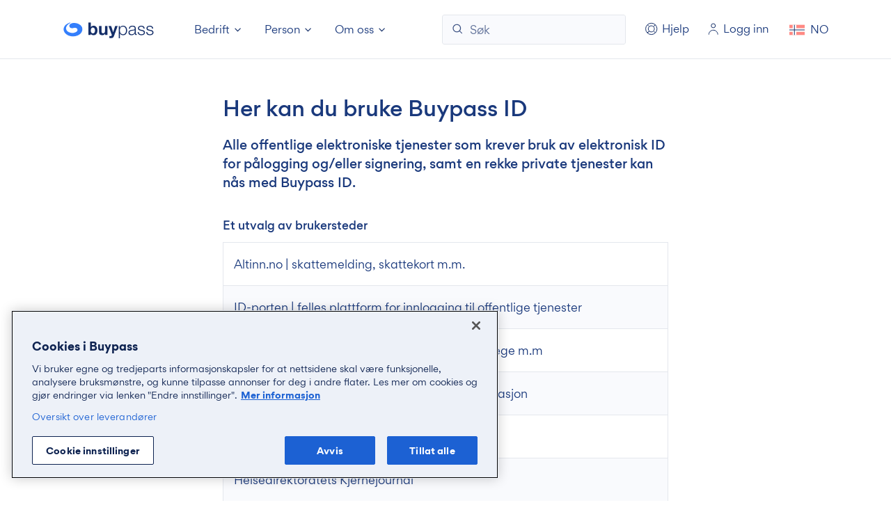

--- FILE ---
content_type: text/html;charset=utf-8
request_url: https://www.buypass.no/produkter/id-betaling-brukersted/brukersteder-for-buypass-id
body_size: 18076
content:
<!DOCTYPE html>
<html xml:lang="no" lang="no" prefix="og: http://ogp.me/ns# article: http://ogp.me/ns/article#">

<head><!-- OneTrust Cookies Consent Notice start for buypass.no -->
<script type="text/javascript" src="https://cdn.cookielaw.org/consent/8e765568-6123-4b30-8a10-9baaef078c82/OtAutoBlock.js" ></script>
<script src="https://cdn.cookielaw.org/scripttemplates/otSDKStub.js" data-document-language="true" type="text/javascript" charset="UTF-8" data-domain-script="8e765568-6123-4b30-8a10-9baaef078c82" ></script>
<script type="text/javascript">
function OptanonWrapper() { }
</script>
<!-- OneTrust Cookies Consent Notice end for buypass.no -->
	<meta charset="utf-8">
	<meta content="ie=edge" http-equiv="x-ua-compatible">
	<meta content="width=device-width, initial-scale=1, shrink-to-fit=no" name="viewport">
	
	<link rel="stylesheet" href="https://www.buypass.no/produkter/id-betaling-brukersted/brukersteder-for-buypass-id/_/service/no.seeds.buypass/serve-static-assets/css/jquery-ui.min.css">
	<link rel="stylesheet" href="https://www.buypass.no/produkter/id-betaling-brukersted/brukersteder-for-buypass-id/_/service/no.seeds.buypass/serve-static-assets/css/bundle.css">
	<link href="https://www.buypass.no/produkter/id-betaling-brukersted/brukersteder-for-buypass-id/_/service/no.seeds.buypass/serve-static-assets//images/favicon.ico" rel="shortcut icon" type="image/x-icon">
	<link href="https://www.buypass.no/produkter/id-betaling-brukersted/brukersteder-for-buypass-id/_/service/no.seeds.buypass/serve-static-assets//images/apple-touch-icon.png" rel="apple-touch-icon" sizes="180x180">
	<link href="https://www.buypass.no/produkter/id-betaling-brukersted/brukersteder-for-buypass-id/_/service/no.seeds.buypass/serve-static-assets//images/favicon-32.png" rel="icon" sizes="32x32" type="image/png">
	<link href="https://www.buypass.no/produkter/id-betaling-brukersted/brukersteder-for-buypass-id/_/service/no.seeds.buypass/serve-static-assets//images/favicon-16.png" rel="icon" sizes="16x16" type="image/png">
	<link color="#2470f0" href="https://www.buypass.no/produkter/id-betaling-brukersted/brukersteder-for-buypass-id/_/service/no.seeds.buypass/serve-static-assets//images/safari-pinned-tab.svg" rel="mask-icon">

	<script type="module" src="/_/asset/no.seeds.buypass:00000195a30de640/js/components.mjs"></script>
	<script src="https://www.buypass.no/produkter/id-betaling-brukersted/brukersteder-for-buypass-id/_/service/no.seeds.buypass/serve-static-assets/js/jquery-3.3.1.min.js"></script>
	<script src="https://www.buypass.no/produkter/id-betaling-brukersted/brukersteder-for-buypass-id/_/service/no.seeds.buypass/serve-static-assets/js/jquery-ui.min.js" defer></script>
	<script src="/_/asset/no.seeds.buypass:00000195a30de640/oddbird__popover-polyfill/0.4.3/dist/popover.min.js" type="module"></script>

<!-- Matomo -->
<script>
  var _paq = window._paq = window._paq || [];
  /* tracker methods like "setCustomDimension" should be called before "trackPageView" */
  _paq.push(["setCookieDomain", "*.buypass.no"]);
  _paq.push(["setDomains", ["*.buypass.no","*.buypass.com"]]);
  _paq.push(["enableCrossDomainLinking"]);
  _paq.push(['setCustomDimension', 1, 'buypass.no']);
  _paq.push(["setExcludedQueryParams", [ "/^[^?]+/igm","hsa_acc","hsa_cam","hsa_grp","hsa_ad","hsa_src","hsa_tgt","hsa_kw","hsa_mt","hsa_net","hsa_ver","hsa_","li_fat_id","hss_channel","external_browser_redirect","gtm_debug","_hstc", "__hstc","__hssc","__hsfp","_x_tr","_x_tr_sl","_x_tr_tl","_x_tr_jl","_x_tr_pto"]]);
 _paq.push(['trackPageView']);
  _paq.push(['enableLinkTracking']);
  (function() {
    var u="https://buypass.matomo.cloud/";
    _paq.push(['setTrackerUrl', u+'matomo.php']);
   _paq.push(['setSiteId', '1']);
    var d=document, g=d.createElement('script'), s=d.getElementsByTagName('script')[0];
    g.async=true; g.src='//cdn.matomo.cloud/buypass.matomo.cloud/matomo.js'; s.parentNode.insertBefore(g,s);
  })();
</script>
<!-- End Matomo Code --><!-- Start of HubSpot Embed Code -->
    <script id="hs-script-loader" async defer src="//js.hs-scripts.com/24965260.js"></script>
    <!-- End of HubSpot Embed Code --><meta name="google-site-verification" content="google77dc8250c0043b3b.html">
<meta name="description" content="Alle offentlige elektroniske tjenester som krever bruk av elektronisk ID for pålogging og/eller signering, samt en rekke private tjenester kan nås med Buypass ID.">

<meta property="og:title" content="Her kan du bruke Buypass ID">
<meta property="og:description" content="Alle offentlige elektroniske tjenester som krever bruk av elektronisk ID for pålogging og/eller signering, samt en rekke private tjenester kan nås med Buypass ID.">
<meta property="og:site_name" content="Buypass AS">


<meta property="og:url" content="https://www.buypass.no/produkter/id-betaling-brukersted/brukersteder-for-buypass-id">

<meta property="og:type" content="article">
<meta property="og:locale" content="no">

<meta property="og:image" content="https://www.buypass.no/produkter/id-betaling-brukersted/brukersteder-for-buypass-id/_/image/6cc06973-0fb2-4fb6-ae80-506f10afeb1a:1ef9d9d7371bfdfe2282450d4e81f2ffb3a7e318/block-1200-630/hero-access.png">
<meta property="og:image:width" content="1200">
<meta property="og:image:height" content="630">



<meta property="article:modified_time" content="2018-04-10T12:22:47.377Z">
<meta property="article:published_time" content="2018-04-10T12:22:47.377Z">



<meta name="twitter:card" content="summary_large_image">
<meta name="twitter:title" content="Her kan du bruke Buypass ID">
<meta name="twitter:description" content="Alle offentlige elektroniske tjenester som krever bruk av elektronisk ID for pålogging og/eller signering, samt en rekke private tjenester kan nås med Buypass ID.">

<meta name="twitter:image:src" content="https://www.buypass.no/produkter/id-betaling-brukersted/brukersteder-for-buypass-id/_/image/6cc06973-0fb2-4fb6-ae80-506f10afeb1a:1ef9d9d7371bfdfe2282450d4e81f2ffb3a7e318/block-1200-630/hero-access.png">

<meta name="twitter:site" content="@buypass"><title>Her kan du bruke Buypass ID |  Buypass AS</title><!-- Google Tag Manager --><script>dataLayer = [];</script><script>(function(w,d,s,l,i){w[l]=w[l]||[];w[l].push({'gtm.start':new Date().getTime(),event:'gtm.js'});var f=d.getElementsByTagName(s)[0],j=d.createElement(s),dl=l!='dataLayer'?'&l='+l:'';j.async=true;j.src='//www.googletagmanager.com/gtm.js?id='+i+dl;f.parentNode.insertBefore(j,f);})(window,document,'script','dataLayer','GTM-WSLMJFJ');</script><!-- End Google Tag Manager --><!-- Start of HubSpot Embed Code -->
<script id="hs-script-loader" async defer src="//js.hs-scripts.com/24965260.js"></script>
<!-- End of HubSpot Embed Code --><!-- Facebook Pixel Code -->
<script>
!function(f,b,e,v,n,t,s){if(f.fbq)return;n=f.fbq=function(){n.callMethod?
n.callMethod.apply(n,arguments):n.queue.push(arguments)};if(!f._fbq)f._fbq=n;
n.push=n;n.loaded=!0;n.version='2.0';n.queue=[];t=b.createElement(e);t.async=!0;
t.src=v;s=b.getElementsByTagName(e)[0];s.parentNode.insertBefore(t,s)}(window,
document,'script','//connect.facebook.net/en_US/fbevents.js');
// Insert Your Facebook Pixel ID below.
fbq('init', "3914509432006931");
fbq('track', 'PageView');
</script>
<!-- Insert Your Facebook Pixel ID below. -->
<noscript><img height="1" width="1" style="display:none"
src="https://www.facebook.com/tr?id=3914509432006931&amp;ev=PageView&amp;noscript=1"
/></noscript>
<!-- End Facebook Pixel Code --></head>

<body><!-- Google Tag Manager (noscript) --><noscript><iframe name="Google Tag Manager" src="//www.googletagmanager.com/ns.html?id=GTM-WSLMJFJ" height="0" width="0" style="display:none;visibility:hidden"></iframe></noscript><!-- End Google Tag Manager (noscript) -->
	<div class="page-wrapper">
		<a href="#main-content" class="skip-to-main button-blue-hollow">Gå rett til innhold</a>

		<header class="page-header" id="sticky-menu">
    <div class="page-header-inner" >
        <a href="https://www.buypass.no/" class="header-logo">Buypass forside</a>
        <nav class="header-navigation">
            
                <div class="header-navigation-item" data-navigation-dropdown="">
                    <div class="header-navigation-button" data-opener="">
                        <a href="javascript:void(0)" aria-expanded="false" aria-controls="menu-0" role="button">Bedrift</a>
                    </div>
                    <div class="header-navigation-underline"></div>
                    <div class="header-menu-business" id="menu-0" data-menu="">
                        <div class="navigation-dropdown-opener-mask"></div>
                        
                            <h3>
                                BEDRIFTSLØSNINGER
                            </h3>
                            <ul class="business-products-list" style="list-style: none">
                                <li class="business-products-list-item">
                                    <a href="https://www.buypass.no/produkter/id-og-autentisering">
                                        <div class="products-list-icon">
                                            <img src="/produkter/id-betaling-brukersted/brukersteder-for-buypass-id/_/image/3a51d3be-2943-41a5-b91f-b429c51306f7:04edd71de03297568012565ea6a42cb9bdb3dd7d/width-800/products-access.svg" loading="lazy">
                                        </div>
                                        <div class="products-list-title-and-description">
                                            <div class="product-title">
                                                ID &amp; autentisering
                                            </div>
                                            <p>
                                                ID-løsninger for passordfri, sikker og enkel tilgang
                                            </p>
                                        </div>
                                    </a>
                                </li>
                                <li class="business-products-list-item">
                                    <a href="https://www.buypass.no/produkter/virksomhetssertifikat-esegl">
                                        <div class="products-list-icon">
                                            <img src="/produkter/id-betaling-brukersted/brukersteder-for-buypass-id/_/image/7af1b2e0-dd4b-43e9-9df9-3427fae13314:cac7f6467d8953fd68749a1ed64b5ea3bf11ea9d/width-800/products-virksomhetssertifikat.svg" loading="lazy">
                                        </div>
                                        <div class="products-list-title-and-description">
                                            <div class="product-title">
                                                eSegl- &amp; virksomhets-sertifikat
                                            </div>
                                            <p>
                                                Bedriftens digitale stempel
                                            </p>
                                        </div>
                                    </a>
                                </li>
                                <li class="business-products-list-item">
                                    <a href="https://www.buypass.no/produkter/signering">
                                        <div class="products-list-icon">
                                            <img src="/produkter/id-betaling-brukersted/brukersteder-for-buypass-id/_/image/f6dd59c7-cde6-482e-b875-e404c3e3ca5f:4361629932a7c9ba6d183b0ea6f61c89564e60fa/width-800/Feature%20signatur%20generell.svg" loading="lazy">
                                        </div>
                                        <div class="products-list-title-and-description">
                                            <div class="product-title">
                                                Digital signering
                                            </div>
                                            <p>
                                                Person- og bedriftssignatur for PDF med juridisk binding
                                            </p>
                                        </div>
                                    </a>
                                </li>
                                <li class="business-products-list-item">
                                    <a href="https://www.buypass.no/produkter/elektroniskID">
                                        <div class="products-list-icon">
                                            <img src="/produkter/id-betaling-brukersted/brukersteder-for-buypass-id/_/image/94f1f111-4450-471c-bec1-4a63f41c4599:2ca3f0242a6c9d46604e7b0002e1e41cf4803c79/width-800/products-id-and-authentication.svg" loading="lazy">
                                        </div>
                                        <div class="products-list-title-and-description">
                                            <div class="product-title">
                                                Elektronisk ID
                                            </div>
                                            <p>
                                                Effektiv innlogging og e-signering i offentlige tjenester og fagsystem
                                            </p>
                                        </div>
                                    </a>
                                </li>
                                <li class="business-products-list-item">
                                    <a href="https://www.buypass.no/produkter/id-betaling-brukersted">
                                        <div class="products-list-icon">
                                            <img src="/produkter/id-betaling-brukersted/brukersteder-for-buypass-id/_/image/cf5f90d0-8d4d-4845-ab49-882e74bd8c74:262d5adc24775cf23d9e0f6d8b113e0704b4a60a/width-800/products-betaling-id.svg" loading="lazy">
                                        </div>
                                        <div class="products-list-title-and-description">
                                            <div class="product-title">
                                                Betaling
                                            </div>
                                            <p>
                                                Etablert infrastruktur for sikker id og betaling
                                            </p>
                                        </div>
                                    </a>
                                </li>
                                <li class="business-products-list-item">
                                    <a href="https://www.buypass.no/produkter/tls-ssl-sertifikater">
                                        <div class="products-list-icon">
                                            <img src="/produkter/id-betaling-brukersted/brukersteder-for-buypass-id/_/image/b9021a4f-cc61-4459-a02f-06c417ccf499:1a0c435301a78e2c05af005f809f664634b838db/width-800/products-ssl.svg" loading="lazy">
                                        </div>
                                        <div class="products-list-title-and-description">
                                            <div class="product-title">
                                                TLS/SSL-sertifikater
                                            </div>
                                            <p>
                                                Tjenesten er avviklet
                                            </p>
                                        </div>
                                    </a>
                                </li>
                            </ul>

                            
                        
                        
                            <h3>
                                BRANSJESIDER
                            </h3>
                            

                            
                                <ul class="industry-pages-list" style="list-style: none">
                                    <li class="industry-pages-list-item">
                                        <a href="https://www.buypass.no/bransjer/helse">
                                            <div class="products-list-icon">
                                                <img src="/produkter/id-betaling-brukersted/brukersteder-for-buypass-id/_/image/6ea9b3f4-0186-45a8-bfee-b93ab95a3d9e:e70cde75e5df8607ca590603c8f213984eab24c1/width-800/header-industry-health.svg" loading="lazy">
                                            </div>
                                            <span>Helse</span>
                                        </a>
                                    </li>
                                    <li class="industry-pages-list-item">
                                        <a href="https://www.buypass.no/bransjer/kommune">
                                            <div class="products-list-icon">
                                                <img src="/produkter/id-betaling-brukersted/brukersteder-for-buypass-id/_/image/5a3ccf1a-1c5f-48fb-a159-e3688a7d7e6a:33302402645217f1bd45b536772719d7874670e7/width-800/header-industry-municipality.svg" loading="lazy">
                                            </div>
                                            <span>Kommune</span>
                                        </a>
                                    </li>
                                    <li class="industry-pages-list-item">
                                        <a href="https://www.buypass.no/bransjer/idrett">
                                            <div class="products-list-icon">
                                                <img src="/produkter/id-betaling-brukersted/brukersteder-for-buypass-id/_/image/38500039-462f-4491-9d3f-03afc5f57073:cf5761bb15f6d297feda81a9d300e811f0719fc9/width-800/header-industry-sports.svg" loading="lazy">
                                            </div>
                                            <span>Idrett</span>
                                        </a>
                                    </li>
                                    <li class="industry-pages-list-item">
                                        <a href="https://www.buypass.com/sectors/lottery">
                                            <div class="products-list-icon">
                                                <img src="/produkter/id-betaling-brukersted/brukersteder-for-buypass-id/_/image/7284edca-d939-42aa-b706-38a580dd1198:1400370385e419265c286a04f72b03fbf7c3b5c4/width-800/industry-games.svg" loading="lazy">
                                            </div>
                                            <span>Lotteri</span>
                                        </a>
                                    </li>
                                </ul>
                                
                            
                        
                    </div>
                </div>
            
            
                <div class="header-navigation-item" data-navigation-dropdown="">
                    <div class="header-navigation-button" data-opener="">
                        <a href="javascript:void(0)" aria-expanded="false" aria-controls="menu-1" role="button">Person</a>
                    </div>
                    <div class="header-navigation-underline"></div>
                    <div class="header-menu-private" id="menu-1" data-menu="">
                        <div class="navigation-dropdown-opener-mask"></div>
                        
                            
                            <ul class="private-products-list" style="list-style: none">
                                <li class="private-products-list-item">
                                    <a href="https://www.buypass.no/produkter/buypass-id-mobil">
                                        <div class="products-list-icon">
                                            <img src="/produkter/id-betaling-brukersted/brukersteder-for-buypass-id/_/image/75643d38-83db-4dc9-b24c-73a135a40fb6:420be59b7f00d7117d864898e11d3f1460008486/width-800/feature-id-i-mobil-.svg" loading="lazy">
                                        </div>
                                        <div class="products-list-title-and-description">
                                            <div class="product-title">
                                                Buypass ID i mobil
                                            </div>
                                            <p>
                                                Personlig elektronisk ID som mobilapp
                                            </p>
                                        </div>
                                    </a>
                                </li>
                                <li class="private-products-list-item">
                                    <a href="https://www.buypass.no/produkter/buypass-id-smartkort">
                                        <div class="products-list-icon">
                                            <img src="/produkter/id-betaling-brukersted/brukersteder-for-buypass-id/_/image/348a37df-c23b-4485-9713-31817abc5d6f:ac47580be30f82285a03a4db55ceaae2ab0617d7/width-800/feature-ide-card.svg" loading="lazy">
                                        </div>
                                        <div class="products-list-title-and-description">
                                            <div class="product-title">
                                                Buypass ID på smartkort
                                            </div>
                                            <p>
                                                Personlig elektronisk ID på smartkort
                                            </p>
                                        </div>
                                    </a>
                                </li>
                                <li class="private-products-list-item">
                                    <a href="https://www.buypass.no/nettbutikk/produktoversikt">
                                        <div class="products-list-icon">
                                            <img src="/produkter/id-betaling-brukersted/brukersteder-for-buypass-id/_/image/5530042a-393d-4352-9eda-8e4d9454b940:7fde5d2f1f183eb949996d5b0cad40142fe177a8/width-800/feature-handlekurv.svg" loading="lazy">
                                        </div>
                                        <div class="products-list-title-and-description">
                                            <div class="product-title">
                                                Nettbutikk
                                            </div>
                                            <p>
                                                Smartkort og tilbehør
                                            </p>
                                        </div>
                                    </a>
                                </li>
                                <li class="private-products-list-item">
                                    <a href="https://www.buypass.no/bransjer/idrett">
                                        <div class="products-list-icon">
                                            <img src="/produkter/id-betaling-brukersted/brukersteder-for-buypass-id/_/image/e284b09f-4d0d-4059-ba48-8336faa4d69f:cf5761bb15f6d297feda81a9d300e811f0719fc9/width-800/industry-sports.svg" loading="lazy">
                                        </div>
                                        <div class="products-list-title-and-description">
                                            <div class="product-title">
                                                Idrett
                                            </div>
                                            <p>
                                                iSonen og Idrettens ID og betaling
                                            </p>
                                        </div>
                                    </a>
                                </li>
                            </ul>

                            
                        
                        
                            
                            

                            
                                
                                <div class="private-sub-menu">
                                    <a href="https://secure.buypass.no/smartcard-client/main?lang=no">Blokkert PIN-kode?</a><a href="https://www.buypass.no/minside/#/no/main">Min side</a>
                                </div>
                            
                        
                    </div>
                </div>
            
            
                <div class="header-navigation-item" data-navigation-dropdown="">
                    <div class="header-navigation-button" data-opener="">
                        <a href="javascript:void(0)" aria-expanded="false" aria-controls="menu-2" role="button">Om oss</a>
                    </div>
                    <div class="header-navigation-underline"></div>
                    <div class="header-menu-private" id="menu-2" data-menu="">
                        <div class="navigation-dropdown-opener-mask"></div>
                        
                            
                            <ul class="private-products-list" style="list-style: none">
                                <li class="private-products-list-item">
                                    <a href="https://www.buypass.no/selskapet">
                                        <div class="products-list-icon">
                                            <img src="/produkter/id-betaling-brukersted/brukersteder-for-buypass-id/_/image/3e62d583-6c0d-4e9d-8cca-8092bedb1b6e:9b697ab0e23341c192fe8adfdd7edf44a42f9564/width-800/menu-about-us.svg" loading="lazy">
                                        </div>
                                        <div class="products-list-title-and-description">
                                            <div class="product-title">
                                                Selskapet
                                            </div>
                                            
                                        </div>
                                    </a>
                                </li>
                                <li class="private-products-list-item">
                                    <a href="https://www.buypass.no/selskapet/ledige-stillinger">
                                        <div class="products-list-icon">
                                            <img src="/produkter/id-betaling-brukersted/brukersteder-for-buypass-id/_/image/924307ca-b7d9-4bf9-9475-0a0d50a06d0e:d11f1b5be9a3eda70a12c309430aec4c6075b8a0/width-800/menu-job.svg" loading="lazy">
                                        </div>
                                        <div class="products-list-title-and-description">
                                            <div class="product-title">
                                                Ny jobb?
                                            </div>
                                            
                                        </div>
                                    </a>
                                </li>
                                <li class="private-products-list-item">
                                    <a href="https://www.buypass.no/nyheter">
                                        <div class="products-list-icon">
                                            <img src="/produkter/id-betaling-brukersted/brukersteder-for-buypass-id/_/image/30ce501e-464e-4266-a6ab-36930e46f610:182e60f87c446f32bd0cc1d0999a1c227117a064/width-800/menu-news.svg" loading="lazy">
                                        </div>
                                        <div class="products-list-title-and-description">
                                            <div class="product-title">
                                                Nyheter
                                            </div>
                                            
                                        </div>
                                    </a>
                                </li>
                                <li class="private-products-list-item">
                                    <a href="https://www.buypass.no/aktivitet/kalender">
                                        <div class="products-list-icon">
                                            <img src="/produkter/id-betaling-brukersted/brukersteder-for-buypass-id/_/image/439efac3-9386-4d23-960b-d9f18fee1366:24dcaad944491be3af8e62823b92441eb575d1db/width-800/menu-calendar.svg" loading="lazy">
                                        </div>
                                        <div class="products-list-title-and-description">
                                            <div class="product-title">
                                                Arrangementer
                                            </div>
                                            
                                        </div>
                                    </a>
                                </li>
                                <li class="private-products-list-item">
                                    <a href="https://www.buypass.no/kundereferanser">
                                        <div class="products-list-icon">
                                            <img src="/produkter/id-betaling-brukersted/brukersteder-for-buypass-id/_/image/decca594-31ae-4224-a501-f5b16975e227:a0ce9d0c936241f26faf8933036e349c12d9623d/width-800/Menu-Partner.svg" loading="lazy">
                                        </div>
                                        <div class="products-list-title-and-description">
                                            <div class="product-title">
                                                Kundehistorier
                                            </div>
                                            
                                        </div>
                                    </a>
                                </li>
                            </ul>

                            
                        
                    </div>
                </div>
            
        </nav>
        <div class="header-search-and-subnavigation">
            <div class="search-form" data-search-form="">
                <form action="https://www.buypass.no/sok">
                    <div class="form-row">
                        <div class="form-control-icon-search"></div>
                        <input class="form-control" autocomplete="off" data-search-field="" placeholder="Søk" type="search" name="term" aria-label="Søk">
                        <button class="button-search" data-search-button="" disabled="">Søk</button>
                    </div>
                </form>
            </div>
            <a href="https://www.buypass.no/hjelp" class="help">
                <div class="subnavigation-icon">
                    <svg height="22px" version="1.1" viewBox="0 0 22 22" width="22px" xmlns="http://www.w3.org/2000/svg" xmlns:xlink="http://www.w3.org/1999/xlink">
                        <g fill="none" fill-rule="evenodd" stroke="none" stroke-width="1">
                            <g class="svg-icon" stroke="#142E68" stroke-width="1" transform="translate(2.000000, 2.000000)">
                                <circle cx="8.71348331" cy="8.47709757" r="8.14361576"></circle>
                                <circle cx="8.71348331" cy="8.47709757" r="4.39974523"></circle>
                                <path d="M14.3485862,2.689331 L12.0131927,5.02472451 L14.3485862,2.689331 Z"></path>
                                <path d="M12.1391427,11.7166416 L14.4745362,14.0520351" id="Path-2-Copy-2"></path>
                                <path d="M5.49121981,11.8245696 L3.1558263,14.1599632 L5.49121981,11.8245696 Z"></path>
                                <path d="M3.24339059,2.689331 L5.57878411,5.02472451" id="Path-2"></path>
                            </g>
                        </g>
                    </svg>
                </div>
                <span>Hjelp</span>
            </a>
            <a href="https://www.buypass.no/logg-inn" class="log-in">
                <div class="subnavigation-icon">
                    <svg height="22px" version="1.1" viewBox="0 0 22 22" width="23px" xmlns="http://www.w3.org/2000/svg" xmlns:xlink="http://www.w3.org/1999/xlink"><g fill="none" fill-rule="evenodd" stroke="none" stroke-width="1"><g class="svg-icon" stroke="#142E68" stroke-width="1" transform="translate(4.334961, 2.638184)"><ellipse cx="6.88210947" cy="3.31442583" rx="2.97598972" ry="2.92966021"></ellipse><path d="M13.3237892,16.0485637 C13.3237892,12.5463067 10.439751,9.70716649 6.88210947,9.70716649 C3.32446796,9.70716649 0.440429688,12.5463067 0.440429688,16.0485637"></path></g></g></svg>
                </div>
                <span>Logg inn</span>
            </a>
            <div  class="header-language-picker" data-navigation-dropdown="">
                <a href="javascript:void(0)" class="language-picker-button" data-opener="" role="button">
                    <img alt="flag-norwegian" src="/produkter/id-betaling-brukersted/brukersteder-for-buypass-id/_/image/35bfd7c5-4803-40e6-a3af-4f858628ec00:802d0dbf16538a322c3c7666d8c4c8313b7a83aa/block-1-1/flag-norwegian.svg" loading="lazy"><span>NO</span>
                </a>
                <div class="navigation-dropdown" data-menu="">
                    <div class="navigation-dropdown-opener-mask"></div>

                    <a class="language-picker-item" href="https://www.buypass.no">
                        <div class="language-flag">
                            <img alt="flag-norwegian" src="/produkter/id-betaling-brukersted/brukersteder-for-buypass-id/_/image/35bfd7c5-4803-40e6-a3af-4f858628ec00:802d0dbf16538a322c3c7666d8c4c8313b7a83aa/block-1-1/flag-norwegian.svg" loading="lazy">
                        </div>
                        <span>Norsk</span>
                    </a><a class="language-picker-item" href="https://www.buypass.com">
                        <div class="language-flag">
                            <img alt="flag-british" src="/produkter/id-betaling-brukersted/brukersteder-for-buypass-id/_/image/6a6e2766-87ee-4a2b-bfd9-635296736335:dbcb59a6f98894dda7ca8c008eda46cc8a056806/block-1-1/flag-british.svg" loading="lazy">
                        </div>
                        <span>Engelsk</span>
                    </a>
                </div>
            </div>
        </div>
        <div class="header-mobile" data-header-mobile="">
            <a aria-label="Søk" class="search-mobile-opener" href="javascript:void(0)" aria-expanded="false" aria-controls="headerSearchMobile" role="button"></a>
            <a aria-label="Meny" class="header-mobile-opener" data-opener="" href="javascript:void(0)" aria-expanded="false" aria-controls="headerMobileMenu" role="button"></a>
            <div class="header-mobile-menu" id="headerMobileMenu" data-menu="">
                <a aria-label="Lukk" class="header-mobile-close-button" data-close="" href="javascript:void(0)" role="button"></a>
                
                    <h3 class="header-mobile-list-title">Privat</h3>
                    

                        <ul class="private-products-list lastItemMenuMobile">
                            <li class="products-list-item">
                                <a href="https://www.buypass.no/produkter/buypass-id-mobil">
                                    <div class="products-list-icon">
                                        <img alt="Buypass ID i Mobil" src="/produkter/id-betaling-brukersted/brukersteder-for-buypass-id/_/image/75643d38-83db-4dc9-b24c-73a135a40fb6:420be59b7f00d7117d864898e11d3f1460008486/width-800/feature-id-i-mobil-.svg" loading="lazy">
                                    </div>
                                    <div class="product-title">Buypass ID i Mobil</div>
                                </a>
                            </li>
                            <li class="products-list-item">
                                <a href="https://www.buypass.no/produkter/buypass-id-smartkort">
                                    <div class="products-list-icon">
                                        <img alt="Buypass ID på smartkort" src="/produkter/id-betaling-brukersted/brukersteder-for-buypass-id/_/image/348a37df-c23b-4485-9713-31817abc5d6f:ac47580be30f82285a03a4db55ceaae2ab0617d7/width-800/feature-ide-card.svg" loading="lazy">
                                    </div>
                                    <div class="product-title">Buypass ID på smartkort</div>
                                </a>
                            </li>
                            <li class="products-list-item">
                                <a href="https://www.buypass.no/nettbutikk/produktoversikt">
                                    <div class="products-list-icon">
                                        <img alt="Nettbutikk" src="/produkter/id-betaling-brukersted/brukersteder-for-buypass-id/_/image/5530042a-393d-4352-9eda-8e4d9454b940:7fde5d2f1f183eb949996d5b0cad40142fe177a8/width-800/feature-handlekurv.svg" loading="lazy">
                                    </div>
                                    <div class="product-title">Nettbutikk</div>
                                </a>
                            </li>
                            <li class="products-list-item">
                                <a href="https://www.buypass.no/minside/#/persondata">
                                    <div class="products-list-icon">
                                        <img alt="Min side" src="/produkter/id-betaling-brukersted/brukersteder-for-buypass-id/_/image/3edf6fc1-63e6-4d1e-b3b5-1fae2b633791:2603d16c81b440a9770bda76ddb6ee8095e5f0a4/width-800/product-id.svg" loading="lazy">
                                    </div>
                                    <div class="product-title">Min side</div>
                                </a>
                            </li>
                        </ul>

                        
                    

                
                
                    <h3 class="header-mobile-list-title">Bedrift</h3>
                    

                        <ul class="private-products-list noLastItemMenuMobile">
                            <li class="products-list-item">
                                <a href="https://www.buypass.no/produkter/id-og-autentisering">
                                    <div class="products-list-icon">
                                        <img alt="ID &amp; autentisering" src="/produkter/id-betaling-brukersted/brukersteder-for-buypass-id/_/image/3a51d3be-2943-41a5-b91f-b429c51306f7:04edd71de03297568012565ea6a42cb9bdb3dd7d/width-800/products-access.svg" loading="lazy">
                                    </div>
                                    <div class="product-title">ID &amp; autentisering</div>
                                </a>
                            </li>
                            <li class="products-list-item">
                                <a href="https://www.buypass.no/produkter/virksomhetssertifikat-esegl">
                                    <div class="products-list-icon">
                                        <img alt="eSegl- &amp; Virksomhets-sertifikat" src="/produkter/id-betaling-brukersted/brukersteder-for-buypass-id/_/image/7af1b2e0-dd4b-43e9-9df9-3427fae13314:cac7f6467d8953fd68749a1ed64b5ea3bf11ea9d/width-800/products-virksomhetssertifikat.svg" loading="lazy">
                                    </div>
                                    <div class="product-title">eSegl- &amp; Virksomhets-sertifikat</div>
                                </a>
                            </li>
                            <li class="products-list-item">
                                <a href="https://www.buypass.no/produkter/digital-signatur">
                                    <div class="products-list-icon">
                                        <img alt="Digital signatur" src="/produkter/id-betaling-brukersted/brukersteder-for-buypass-id/_/image/f6dd59c7-cde6-482e-b875-e404c3e3ca5f:4361629932a7c9ba6d183b0ea6f61c89564e60fa/width-800/Feature%20signatur%20generell.svg" loading="lazy">
                                    </div>
                                    <div class="product-title">Digital signatur</div>
                                </a>
                            </li>
                            <li class="products-list-item">
                                <a href="https://www.buypass.no/produkter/elektroniskID">
                                    <div class="products-list-icon">
                                        <img alt="Elektronisk ID" src="/produkter/id-betaling-brukersted/brukersteder-for-buypass-id/_/image/dbd48c93-780f-4b06-aece-c8ee7bfdf7fa:740ac68bd68aa559af1dec7c891fd928962dac8f/width-800/products-id-esign.svg" loading="lazy">
                                    </div>
                                    <div class="product-title">Elektronisk ID</div>
                                </a>
                            </li>
                            <li class="products-list-item">
                                <a href="https://www.buypass.no/produkter/id-betaling-brukersted">
                                    <div class="products-list-icon">
                                        <img alt="Betaling" src="/produkter/id-betaling-brukersted/brukersteder-for-buypass-id/_/image/cf5f90d0-8d4d-4845-ab49-882e74bd8c74:262d5adc24775cf23d9e0f6d8b113e0704b4a60a/width-800/products-betaling-id.svg" loading="lazy">
                                    </div>
                                    <div class="product-title">Betaling</div>
                                </a>
                            </li>
                            <li class="products-list-item">
                                <a href="https://www.buypass.no/produkter/tls-ssl-sertifikater">
                                    <div class="products-list-icon">
                                        <img alt="TLS/SSL-sertifikater (avviklet)" src="/produkter/id-betaling-brukersted/brukersteder-for-buypass-id/_/image/b9021a4f-cc61-4459-a02f-06c417ccf499:1a0c435301a78e2c05af005f809f664634b838db/width-800/products-ssl.svg" loading="lazy">
                                    </div>
                                    <div class="product-title">TLS/SSL-sertifikater (avviklet)</div>
                                </a>
                            </li>
                        </ul>

                        
                    
                    

                        

                        <ul class="industries-list noLastItemMenuMobile">
                    	 	<li class="industries-list-item">
		                  		<a href="https://www.buypass.no/bransjer/kommune">
				                    <div class="products-list-icon">
			                      		<img alt="Kommune" src="/produkter/id-betaling-brukersted/brukersteder-for-buypass-id/_/image/c9328aa5-b1e2-479c-adc8-2284d1d34a9f:33302402645217f1bd45b536772719d7874670e7/width-800/industry-municipality.svg" loading="lazy">
				                    </div>
				                    <span>Kommune</span>
			                	</a>
			                </li>
                    	 	<li class="industries-list-item">
		                  		<a href="https://www.buypass.no/bransjer/helse">
				                    <div class="products-list-icon">
			                      		<img alt="Helse" src="/produkter/id-betaling-brukersted/brukersteder-for-buypass-id/_/image/c2f2422e-966d-44b7-a242-c79a4a433713:e70cde75e5df8607ca590603c8f213984eab24c1/width-800/industry-health.svg" loading="lazy">
				                    </div>
				                    <span>Helse</span>
			                	</a>
			                </li>
                    	 	<li class="industries-list-item">
		                  		<a href="https://www.buypass.com/sectors/lottery">
				                    <div class="products-list-icon">
			                      		<img alt="Lotteri" src="/produkter/id-betaling-brukersted/brukersteder-for-buypass-id/_/image/7284edca-d939-42aa-b706-38a580dd1198:1400370385e419265c286a04f72b03fbf7c3b5c4/width-800/industry-games.svg" loading="lazy">
				                    </div>
				                    <span>Lotteri</span>
			                	</a>
			                </li>
                    	 	<li class="industries-list-item">
		                  		<a href="https://www.buypass.no/bransjer/idrett">
				                    <div class="products-list-icon">
			                      		<img alt="Idrett" src="/produkter/id-betaling-brukersted/brukersteder-for-buypass-id/_/image/e284b09f-4d0d-4059-ba48-8336faa4d69f:cf5761bb15f6d297feda81a9d300e811f0719fc9/width-800/industry-sports.svg" loading="lazy">
				                    </div>
				                    <span>Idrett</span>
			                	</a>
			                </li>
                        </ul>
                    
                    

                        

                        <ul class="industries-list lastItemMenuMobile">
                    	 	<li class="industries-list-item">
		                  		<a href="https://www.buypass.no/selskapet">
				                    <div class="products-list-icon">
			                      		<img alt="Om oss" src="/produkter/id-betaling-brukersted/brukersteder-for-buypass-id/_/image/3e62d583-6c0d-4e9d-8cca-8092bedb1b6e:9b697ab0e23341c192fe8adfdd7edf44a42f9564/width-800/menu-about-us.svg" loading="lazy">
				                    </div>
				                    <span>Om oss</span>
			                	</a>
			                </li>
                    	 	<li class="industries-list-item">
		                  		<a href="https://www.buypass.no/selskapet/ledige-stillinger">
				                    <div class="products-list-icon">
			                      		<img alt="Jobbe hos oss?" src="/produkter/id-betaling-brukersted/brukersteder-for-buypass-id/_/image/924307ca-b7d9-4bf9-9475-0a0d50a06d0e:d11f1b5be9a3eda70a12c309430aec4c6075b8a0/width-800/menu-job.svg" loading="lazy">
				                    </div>
				                    <span>Jobbe hos oss?</span>
			                	</a>
			                </li>
                    	 	<li class="industries-list-item">
		                  		<a href="https://www.buypass.no/nyheter">
				                    <div class="products-list-icon">
			                      		<img alt="Nyheter" src="/produkter/id-betaling-brukersted/brukersteder-for-buypass-id/_/image/30ce501e-464e-4266-a6ab-36930e46f610:182e60f87c446f32bd0cc1d0999a1c227117a064/width-800/menu-news.svg" loading="lazy">
				                    </div>
				                    <span>Nyheter</span>
			                	</a>
			                </li>
                    	 	<li class="industries-list-item">
		                  		<a href="https://www.buypass.no/aktivitet/kalender">
				                    <div class="products-list-icon">
			                      		<img alt="Aktiviteter" src="/produkter/id-betaling-brukersted/brukersteder-for-buypass-id/_/image/439efac3-9386-4d23-960b-d9f18fee1366:24dcaad944491be3af8e62823b92441eb575d1db/width-800/menu-calendar.svg" loading="lazy">
				                    </div>
				                    <span>Aktiviteter</span>
			                	</a>
			                </li>
                        </ul>
                    

                
                <div class="mobile-menu-links">
                    <a href="https://www.buypass.no/hjelp">
                        <div class="subnavigation-icon">
                            <img alt="header-subnavigation-help" src="" loading="lazy">
                        </div>
                        <span>Hjelp</span>
                    </a>
                    <a href="https://www.buypass.no/logg-inn">
                        <div class="subnavigation-icon">
                            <img alt="header subnavigation log-in" src="" loading="lazy">
                        </div>
                        <span>Logg inn</span>
                    </a>
                </div>
                <div class="header-mobile-menu-mask"></div>
            </div>
        </div>
    </div>

    <div class="header-search-mobile" id="headerSearchMobile">
        <div class="search-form" data-search-form="">
            <form action="https://www.buypass.no/sok">
                <div class="form-row">
                    <div class="form-control-icon-search"></div>
                    <input autocomplete="off" class="form-control" data-search-field="" placeholder="Søk" type="search" name="term" aria-label="Søk">
                    <button class="button-search" data-search-button="" disabled="">Søk</button>
                </div>
            </form>
        </div>
    </div>

    <!-- <div class="header-mobile-menu-button"></div> -->

</header>

		<main id="main-content" data-portal-region="main" class="page-content">
			
				
					<div data-portal-component-type="layout">
    
    <article>
        <section class="section-article-intro">
            <div class="section-inner">
                
                

                

                <h1>
                    Her kan du bruke Buypass ID
                </h1>
                
                <p>Alle offentlige elektroniske tjenester som krever bruk av elektronisk ID for pålogging og/eller signering, samt en rekke private tjenester kan nås med Buypass ID.</p>
<p></p>
            </div>
        </section>
        <section class="section-article">
            <div class="section-inner"><p></p></div></section><section class="section-table">
    <div class="section-inner">
        <h2 class="table-title">
            Et utvalg av brukersteder
        </h2>

        <div class="table-container"><table class='table'>
	<tbody>
		<tr>
			<td>Altinn.no | skattemelding, skattekort m.m.</td>
		</tr>
		<tr>
			<td>ID-porten | felles plattform for innlogging til offentlige tjenester</td>
		</tr>
		<tr>
			<td>Helsenorge.no | eResept, Helfo kort, bytte fastlege m.m</td>
		</tr>
		<tr>
			<td>PasientSky | time- og reseptbestilling, e-konsultasjon</td>
		</tr>
		<tr>
			<td>Nav</td>
		</tr>
		<tr>
			<td>Helsedirektoratets Kjernejournal</td>
		</tr>
		<tr>
			<td>Digipost | tilgang til digital postkasse</td>
		</tr>
		<tr>
			<td>eBoks</td>
		</tr>
		<tr>
			<td>Kommunale tjenester</td>
		</tr>
		<tr>
			<td>It's Learning</td>
		</tr>
		<tr>
			<td>Statens Lånekasse for Utdanning</td>
		</tr>
		<tr>
			<td>Vigo | søknader til videregående skole</td>
		</tr>
		<tr>
			<td>&nbsp;</td>
		</tr>
		<tr>
			<td>Western Union</td>
		</tr>
		<tr>
			<td>Mercell</td>
		</tr>
		<tr>
			<td>KLP Forsikring</td>
		</tr>
		<tr>
			<td>Signant</td>
		</tr>
		<tr>
			<td>Advokat Oppgjør</td>
		</tr>
		<tr>
			<td>Admincontroll</td>
		</tr>
		<tr>
			<td>Visma</td>
		</tr>
		<tr>
			<td>EU-Supply</td>
		</tr>
		<tr>
			<td>Gassco</td>
		</tr>
	</tbody>
</table></div>

    </div>
</section><section class='section-article'><div class='section-inner'><p></p>
<p></p></div>
        </section>


        <!--<div role="region" data-portal-region="plugins">-->
        <!--<div data-th-each="component : ${pluginsRegion.components}" data-th-remove="tag">-->
        <!--<div data-portal-component="${component.path}" data-th-remove="tag"/>-->
        <!--</div>-->
        <!--</div>-->
    </article>
</div>


				
			
		</main>

		
		

		<footer class="page-footer">
    <div class="page-footer-news-and-search">
        <div class="section-inner">
            <div class="page-footer-news">
                <div class="latest-news-link">
                    Siste nytt: <a href="https://www.buypass.no/nyheter/nsm-anbefaler-phishing-resistent-palogging--slik-fjerner-du-passord-og-svake-mfa-losninger">NSM anbefaler phishing-resistent pålogging. Slik fjerner du passord og svake MFA-løsninger.</a>
                </div>
            </div>
            <div class="search-form" data-search-form="">
                <div class="form-row">
                    <form action="https://www.buypass.no/sok">
                        <div class="form-control-icon-search"></div>
                        <input class="form-control" autocomplete="off" data-search-field="" name="term"
                            placeholder="Finn det du leter etter" type="search"  aria-label="Søk">
                        <button class="button-search" data-search-button="" disabled="">Søk</button>
                    </form>
                </div>
            </div>
        </div>
    </div>
    <div class="page-footer-links">
        <div class="section-inner">
            <ul class="footer-links-page-categories">
                <li class="footer-links-page-home">
                    <a href="/">Buypass</a>
                </li>
                <li class="footer-links-page-category">
                    <h2 class="footer-links-category-title">
                        <i class="footer-links-category-title-icon-products"></i>PRODUKTER
                    </h2>
                    <ul class="footer-links-page-category-links">
                        <li class="footer-links-page-category-link">
                            <a href="https://www.buypass.no/produkter/id-og-autentisering">ID &amp; autentisering</a>
                        </li>
                    </ul>
                    <ul class="footer-links-page-category-links">
                        <li class="footer-links-page-category-link">
                            <a href="https://www.buypass.no/produkter/virksomhetssertifikat-esegl">eSegl- &amp; Virksomhetssertifikat</a>
                        </li>
                    </ul>
                    <ul class="footer-links-page-category-links">
                        <li class="footer-links-page-category-link">
                            <a href="https://www.buypass.no/produkter/buypass-id-mobil">ID i mobil</a>
                        </li>
                    </ul>
                    <ul class="footer-links-page-category-links">
                        <li class="footer-links-page-category-link">
                            <a href="https://www.buypass.no/produkter/buypass-id-smartkort">ID på smartkort</a>
                        </li>
                    </ul>
                    <ul class="footer-links-page-category-links">
                        <li class="footer-links-page-category-link">
                            <a href="https://www.buypass.no/produkter/id-betaling-brukersted">Betaling</a>
                        </li>
                    </ul>
                    <ul class="footer-links-page-category-links">
                        <li class="footer-links-page-category-link">
                            <a href="https://www.buypass.no/produkter/signering">Signering</a>
                        </li>
                    </ul>
                    <ul class="footer-links-page-category-links">
                        <li class="footer-links-page-category-link">
                            <a href="https://www.buypass.no/produkter/tls-ssl-sertifikater">TLS/SSL sertifikater (avviklet)</a>
                        </li>
                    </ul>
                </li>
                <li class="footer-links-page-category">
                    <h2 class="footer-links-category-title">
                        <i class="footer-links-category-title-icon-industries"></i>BRANSJER
                    </h2>
                    <ul class="footer-links-page-category-links">
                        <li class="footer-links-page-category-link">
                            <a href="https://www.buypass.no/bransjer/kommune">Kommune</a>
                        </li>
                    </ul>
                    <ul class="footer-links-page-category-links">
                        <li class="footer-links-page-category-link">
                            <a href="https://www.buypass.no/bransjer/helse">Helse</a>
                        </li>
                    </ul>
                    <ul class="footer-links-page-category-links">
                        <li class="footer-links-page-category-link">
                            <a href="https://www.buypass.no/bransjer/idrett">Idrett</a>
                        </li>
                    </ul>
                    <ul class="footer-links-page-category-links">
                        <li class="footer-links-page-category-link">
                            <a href="https://www.buypass.no/bransjer/lottery">Lotteri</a>
                        </li>
                    </ul>
                    <ul class="footer-links-page-category-links">
                        <li class="footer-links-page-category-link">
                            <a href="https://www.buypass.no/bransjer/regnskap-revisjon-advokat">Regnskap &amp; revisjon</a>
                        </li>
                    </ul>
                    <ul class="footer-links-page-category-links">
                        <li class="footer-links-page-category-link">
                            <a href="https://www.buypass.no/bransjer/regnskap-revisjon-advokat">Advokat</a>
                        </li>
                    </ul>
                </li>
                <li class="footer-links-page-category">
                    <h2 class="footer-links-category-title">
                        <i class="footer-links-category-title-icon-company"></i>SELSKAPET
                    </h2>
                    <ul class="footer-links-page-category-links">
                        <li class="footer-links-page-category-link">
                            <a href="https://www.buypass.no/selskapet">Om oss</a>
                        </li>
                    </ul>
                    <ul class="footer-links-page-category-links">
                        <li class="footer-links-page-category-link">
                            <a href="https://www.buypass.no/nyheter">Nyheter</a>
                        </li>
                    </ul>
                    <ul class="footer-links-page-category-links">
                        <li class="footer-links-page-category-link">
                            <a href="https://www.buypass.no/selskapet/sertifisering">Sertifiseringer</a>
                        </li>
                    </ul>
                    <ul class="footer-links-page-category-links">
                        <li class="footer-links-page-category-link">
                            <a href="https://www.buypass.no/selskapet/ledige-stillinger">Ledige stillinger</a>
                        </li>
                    </ul>
                    <ul class="footer-links-page-category-links">
                        <li class="footer-links-page-category-link">
                            <a href="https://www.buypass.no/ressurser/foto-logo">Foto &amp; logo</a>
                        </li>
                    </ul>
                    <ul class="footer-links-page-category-links">
                        <li class="footer-links-page-category-link">
                            <a href="https://www.buypass.no/kundereferanser">Kundehistorier</a>
                        </li>
                    </ul>
                    <ul class="footer-links-page-category-links">
                        <li class="footer-links-page-category-link">
                            <a href="https://www.buypass.no/ressurser/partner/vare-partnere">Partnere</a>
                        </li>
                    </ul>
                    <ul class="footer-links-page-category-links">
                        <li class="footer-links-page-category-link">
                            <a href="https://www.buypass.no/selskapet/finn-oss">Finn oss</a>
                        </li>
                    </ul>
                    <ul class="footer-links-page-category-links">
                        <li class="footer-links-page-category-link">
                            <a href="https://www.buypass.no/selskapet/kontakt-kundeservice">Kontakt oss</a>
                        </li>
                    </ul>
                </li>
                <li class="footer-links-page-category">
                    <h2 class="footer-links-category-title">
                        <i class="footer-links-category-title-icon-safety"></i>SIKKERHET
                    </h2>
                    <ul class="footer-links-page-category-links">
                        <li class="footer-links-page-category-link">
                            <a href="https://www.buypass.no/sikkerhet/ca-dokumentasjon-juridisk">Juridiske dokumenter</a>
                        </li>
                    </ul>
                    <ul class="footer-links-page-category-links">
                        <li class="footer-links-page-category-link">
                            <a href="https://www.buypass.no/sikkerhet/buypass-rotsertifikater">Rotsertifikater</a>
                        </li>
                    </ul>
                    <ul class="footer-links-page-category-links">
                        <li class="footer-links-page-category-link">
                            <a href="https://www.buypass.no/ssl-support/ssl-problemrapportering">SSL Problemrapportering</a>
                        </li>
                    </ul>
                    <ul class="footer-links-page-category-links">
                        <li class="footer-links-page-category-link">
                            <a href="https://www.buypass.no/sikkerhet/sperretjeneste">Sperretjeneste</a>
                        </li>
                    </ul>
                    <ul class="footer-links-page-category-links">
                        <li class="footer-links-page-category-link">
                            <a href="https://www.buypass.com/security/buypass-policy-for-cryptographic-keys-signing-assertions-tokens">Protokoll sikkerhet</a>
                        </li>
                    </ul>
                </li>
                <li class="footer-links-page-category">
                    <h2 class="footer-links-category-title">
                        <i class="footer-links-category-title-icon-resource"></i>RESSURSER
                    </h2>
                    <ul class="footer-links-page-category-links">
                        <li class="footer-links-page-category-link">
                            <a href="https://www.buypass.no/hjelp">Hjelp</a>
                        </li>
                    </ul>
                    <ul class="footer-links-page-category-links">
                        <li class="footer-links-page-category-link">
                            <a href="https://www.buypass.no/logg-inn">Logg inn</a>
                        </li>
                    </ul>
                    <ul class="footer-links-page-category-links">
                        <li class="footer-links-page-category-link">
                            <a href="https://www.buypass.no/ressurser/partner">For Partnere</a>
                        </li>
                    </ul>
                    <ul class="footer-links-page-category-links">
                        <li class="footer-links-page-category-link">
                            <a href="https://buypassdev.atlassian.net/wiki/spaces/DOCHOME/overview?mode=global">For Utviklere (API)</a>
                        </li>
                    </ul>
                    <ul class="footer-links-page-category-links">
                        <li class="footer-links-page-category-link">
                            <a href="https://www.buypass.no/ressurser/nedlasting">Nedlasting</a>
                        </li>
                    </ul>
                    <ul class="footer-links-page-category-links">
                        <li class="footer-links-page-category-link">
                            <a href="https://buypassdev.atlassian.net/wiki/x/AgAw">Dokumentsenter</a>
                        </li>
                    </ul>
                    <ul class="footer-links-page-category-links">
                        <li class="footer-links-page-category-link">
                            <a href="https://www.buypass.no/ressurser/fagartikler">Fagartikler</a>
                        </li>
                    </ul>
                    <ul class="footer-links-page-category-links">
                        <li class="footer-links-page-category-link">
                            <a href="https://www.buypass.no/nettbutikk/produktoversikt">Nettbutikk</a>
                        </li>
                    </ul>
                    <ul class="footer-links-page-category-links">
                        <li class="footer-links-page-category-link">
                            <a href="https://www.buypass.no/driftsmeldinger">Driftsmeldinger</a>
                        </li>
                    </ul>
                    <ul class="footer-links-page-category-links">
                        <li class="footer-links-page-category-link">
                            <a href="https://www.buypass.no/ressurser/kunngjoringer">Kunngjøringer</a>
                        </li>
                    </ul>
                    <ul class="footer-links-page-category-links">
                        <li class="footer-links-page-category-link">
                            <a href="https://www.buypass.no/ressurser/nedlasting/klagebehandling">Klagebehandling</a>
                        </li>
                    </ul>
                </li>
            </ul>
        </div>
    </div>
    <div class="page-footer-legal">
        <div class="section-inner">
            <div class="footer-legal-certificates"></div>
            <ul class="footer-legal-links">
                <li>
                    <a href="https://www.buypass.no/sikkerhet/personvern">Personvern</a>
                </li>
                <li>
                    <a href="https://www.buypass.no/sikkerhet/privacy-policy">Personvernerklæring</a>
                </li>
                <li>
                    <a href="https://www.buypass.no/selskapet/baerekraft">Bærekraft</a>
                </li>
            </ul>
            <div class="footer-legal-social">
                <div class="social-links">
                    <a aria-label="Buypass på Facebook" class="facebook" href="https://www.facebook.com/buypassCA">Buypass på Facebook</a>
                    <a aria-label="Buypass på LinkedIn" class="linkedin" href="https://www.linkedin.com/company/buypass-as">Buypass på LinkedIn</a>
                </div>
                <div class="footer-language-picker" data-navigation-dropdown="">
                    <a href="javascript:void(0)" class="language-picker-button" data-opener="" role="button">
                        <img alt="flag-norwegian"
                            src="/produkter/id-betaling-brukersted/brukersteder-for-buypass-id/_/image/35bfd7c5-4803-40e6-a3af-4f858628ec00:802d0dbf16538a322c3c7666d8c4c8313b7a83aa/block-1-1/flag-norwegian.svg" loading="lazy"><span>NO</span>
                    </a>
                    <div class="navigation-dropdown" data-menu="">
                        <div class="navigation-dropdown-opener-mask"></div>
                        <a class="language-picker-item" href="https://www.buypass.no">
                            <div class="language-flag">
                                <img alt="flag-norwegian" src="/produkter/id-betaling-brukersted/brukersteder-for-buypass-id/_/image/35bfd7c5-4803-40e6-a3af-4f858628ec00:802d0dbf16538a322c3c7666d8c4c8313b7a83aa/block-1-1/flag-norwegian.svg" loading="lazy">
                            </div>
                            <span>Norsk</span>
                        </a><a class="language-picker-item" href="https://www.buypass.com">
                            <div class="language-flag">
                                <img alt="flag-british" src="/produkter/id-betaling-brukersted/brukersteder-for-buypass-id/_/image/6a6e2766-87ee-4a2b-bfd9-635296736335:dbcb59a6f98894dda7ca8c008eda46cc8a056806/block-1-1/flag-british.svg" loading="lazy">
                            </div>
                            <span>Engelsk</span>
                        </a>
                    </div>
                </div>
            </div>
        </div>
    </div>
</footer>

	</div>

	<script src="https://www.buypass.no/produkter/id-betaling-brukersted/brukersteder-for-buypass-id/_/service/no.seeds.buypass/serve-static-assets/js/buypass.js" defer></script>
	<script src="https://www.buypass.no/produkter/id-betaling-brukersted/brukersteder-for-buypass-id/_/service/no.seeds.buypass/serve-static-assets/js/forms.js" defer></script>
	<script src="https://www.buypass.no/produkter/id-betaling-brukersted/brukersteder-for-buypass-id/_/service/no.seeds.buypass/serve-static-assets/js/main.js" defer></script>

</body>

</html>


--- FILE ---
content_type: text/css
request_url: https://www.buypass.no/produkter/id-betaling-brukersted/brukersteder-for-buypass-id/_/service/no.seeds.buypass/serve-static-assets/css/bundle.css
body_size: 43259
content:
@font-face{font-display:swap;font-family:Buypass Gordita;font-style:normal;font-weight:300;src:url(../fonts/buypass-gordita/buypass-gordita-light.eot);src:url(../fonts/buypass-gordita/buypass-gordita-light.eot?#iefix) format("embedded-opentype"),url(../fonts/buypass-gordita/buypass-gordita-light.woff2) format("woff2"),url(../fonts/buypass-gordita/buypass-gordita-light.woff) format("woff"),url(../fonts/buypass-gordita/buypass-gordita-light.ttf) format("truetype"),url(../fonts/buypass-gordita/buypass-gordita-light.svg#buypass-gordita-light) format("svg")}@font-face{font-display:swap;font-family:Buypass Gordita;font-style:italic;font-weight:300;src:url(../fonts/buypass-gordita/buypass-gordita-light-italic.eot);src:url(../fonts/buypass-gordita/buypass-gordita-light-italic.eot?#iefix) format("embedded-opentype"),url(../fonts/buypass-gordita/buypass-gordita-light-italic.woff2) format("woff2"),url(../fonts/buypass-gordita/buypass-gordita-light-italic.woff) format("woff"),url(../fonts/buypass-gordita/buypass-gordita-light-italic.ttf) format("truetype"),url(../fonts/buypass-gordita/buypass-gordita-light-italic.svg#buypass-gordita-light-italic) format("svg")}@font-face{font-display:swap;font-family:Buypass Gordita;font-style:normal;font-weight:400;src:url(../fonts/buypass-gordita/buypass-gordita-regular.eot);src:url(../fonts/buypass-gordita/buypass-gordita-regular.eot?#iefix) format("embedded-opentype"),url(../fonts/buypass-gordita/buypass-gordita-regular.woff2) format("woff2"),url(../fonts/buypass-gordita/buypass-gordita-regular.woff) format("woff"),url(../fonts/buypass-gordita/buypass-gordita-regular.ttf) format("truetype"),url(../fonts/buypass-gordita/buypass-gordita-regular.svg#buypass-gordita-regular) format("svg")}@font-face{font-display:swap;font-family:Buypass Gordita;font-style:italic;font-weight:400;src:url(../fonts/buypass-gordita/buypass-gordita-regular-italic.eot);src:url(../fonts/buypass-gordita/buypass-gordita-regular-italic.eot?#iefix) format("embedded-opentype"),url(../fonts/buypass-gordita/buypass-gordita-regular-italic.woff2) format("woff2"),url(../fonts/buypass-gordita/buypass-gordita-regular-italic.woff) format("woff"),url(../fonts/buypass-gordita/buypass-gordita-regular-italic.ttf) format("truetype"),url(../fonts/buypass-gordita/buypass-gordita-regular-italic.svg#buypass-gordita-regular-italic) format("svg")}@font-face{font-display:swap;font-family:Buypass Gordita;font-style:normal;font-weight:500;src:url(../fonts/buypass-gordita/buypass-gordita-medium.eot);src:url(../fonts/buypass-gordita/buypass-gordita-medium.eot?#iefix) format("embedded-opentype"),url(../fonts/buypass-gordita/buypass-gordita-medium.woff2) format("woff2"),url(../fonts/buypass-gordita/buypass-gordita-medium.woff) format("woff"),url(../fonts/buypass-gordita/buypass-gordita-medium.ttf) format("truetype"),url(../fonts/buypass-gordita/buypass-gordita-medium.svg#buypass-gordita-medium) format("svg")}@font-face{font-display:swap;font-family:Buypass Gordita;font-style:italic;font-weight:500;src:url(../fonts/buypass-gordita/buypass-gordita-medium-italic.eot);src:url(../fonts/buypass-gordita/buypass-gordita-medium-italic.eot?#iefix) format("embedded-opentype"),url(../fonts/buypass-gordita/buypass-gordita-medium-italic.woff2) format("woff2"),url(../fonts/buypass-gordita/buypass-gordita-medium-italic.woff) format("woff"),url(../fonts/buypass-gordita/buypass-gordita-medium-italic.ttf) format("truetype"),url(../fonts/buypass-gordita/buypass-gordita-medium-italic.svg#buypass-gordita-medium-italic) format("svg")}@font-face{font-display:swap;font-family:Buypass Gordita;font-style:normal;font-weight:700;src:url(../fonts/buypass-gordita/buypass-gordita-bold.eot);src:url(../fonts/buypass-gordita/buypass-gordita-bold.eot?#iefix) format("embedded-opentype"),url(../fonts/buypass-gordita/buypass-gordita-bold.woff2) format("woff2"),url(../fonts/buypass-gordita/buypass-gordita-bold.woff) format("woff"),url(../fonts/buypass-gordita/buypass-gordita-bold.ttf) format("truetype"),url(../fonts/buypass-gordita/buypass-gordita-bold.svg#buypass-gordita-bold) format("svg")}@font-face{font-display:swap;font-family:Buypass Gordita;font-style:italic;font-weight:700;src:url(../fonts/buypass-gordita/buypass-gordita-bold-italic.eot);src:url(../fonts/buypass-gordita/buypass-gordita-bold-italic.eot?#iefix) format("embedded-opentype"),url(../fonts/buypass-gordita/buypass-gordita-bold-italic.woff2) format("woff2"),url(../fonts/buypass-gordita/buypass-gordita-bold-italic.woff) format("woff"),url(../fonts/buypass-gordita/buypass-gordita-bold-italic.ttf) format("truetype"),url(../fonts/buypass-gordita/buypass-gordita-bold-italic.svg#buypass-gordita-bold-italic) format("svg")}@font-face{font-display:swap;font-family:Buypass Gordita;font-style:normal;font-weight:900;src:url(../fonts/buypass-gordita/buypass-gordita-black.eot);src:url(../fonts/buypass-gordita/buypass-gordita-black.eot?#iefix) format("embedded-opentype"),url(../fonts/buypass-gordita/buypass-gordita-black.woff2) format("woff2"),url(../fonts/buypass-gordita/buypass-gordita-black.woff) format("woff"),url(../fonts/buypass-gordita/buypass-gordita-black.ttf) format("truetype"),url(../fonts/buypass-gordita/buypass-gordita-black.svg#buypass-gordita-black) format("svg")}@font-face{font-display:swap;font-family:Buypass Gordita;font-style:italic;font-weight:900;src:url(../fonts/buypass-gordita/buypass-gordita-black-italic.eot);src:url(../fonts/buypass-gordita/buypass-gordita-black-italic.eot?#iefix) format("embedded-opentype"),url(../fonts/buypass-gordita/buypass-gordita-black-italic.woff2) format("woff2"),url(../fonts/buypass-gordita/buypass-gordita-black-italic.woff) format("woff"),url(../fonts/buypass-gordita/buypass-gordita-black-italic.ttf) format("truetype"),url(../fonts/buypass-gordita/buypass-gordita-black-italic.svg#buypass-gordita-black-italic) format("svg")}abbr,address,article,aside,audio,b,blockquote,body,canvas,caption,cite,code,dd,del,details,dfn,div,dl,dt,em,fieldset,figcaption,figure,footer,form,h1,h2,h3,h4,h5,h6,header,hgroup,html,i,iframe,img,ins,kbd,label,legend,li,mark,menu,nav,object,ol,p,pre,q,samp,section,small,span,strong,sub,summary,sup,table,tbody,td,tfoot,th,thead,time,tr,ul,var,video{background:transparent;border:0;font-size:100%;margin:0;outline:0;padding:0;vertical-align:baseline}body{line-height:1}article,aside,details,figcaption,figure,footer,header,hgroup,menu,nav,section{display:block}nav ul{list-style:none}blockquote,q{quotes:none}blockquote:after,blockquote:before,q:after,q:before{content:"";content:none}a{background:transparent;font-size:100%;margin:0;padding:0;vertical-align:baseline}ins{text-decoration:none}ins,mark{background-color:#ff9;color:#000}mark{font-style:italic;font-weight:700}del{text-decoration:line-through}abbr[title],dfn[title]{border-bottom:1px dotted;cursor:help}table{border-collapse:collapse;border-spacing:0}hr{border:0;border-top:1px solid #ccc;display:block;height:1px;margin:1em 0;padding:0}input,select{vertical-align:middle}body,button,input,textarea{color:#1a397c;-webkit-font-smoothing:antialiased}input::-moz-placeholder{color:#1a397c}input::placeholder{color:#1a397c}a{color:#2871eb}::-moz-selection{background-color:#5b94ff;color:#fff}::selection{background-color:#5b94ff;color:#fff}.page-wrapper,body{display:flex}.page-wrapper{flex-direction:column;min-height:100vh;min-width:320px;width:100%}.page-content{flex:1 0 auto}.oldie .page-content{min-height:1px}body,html,input,textarea{font-family:Buypass Gordita,Avenir Next,Avenir,system-ui,Helvetica Neue,Helvetica,Arial,sans-serif;font-feature-settings:"kern" 1;font-kerning:normal;font-size:16px;-webkit-font-smoothing:antialiased;-moz-osx-font-smoothing:grayscale;font-display:swap}h1,h2,h3,h4,h5,h6,strong{font-weight:500}[type=email],[type=number],[type=password],[type=search],[type=text],select,textarea{-webkit-appearance:none;-moz-appearance:none;appearance:none;background:#fff;border:1px solid #e4e7ed;box-sizing:border-box;line-height:1;padding:0}[type=email]:focus,[type=number]:focus,[type=password]:focus,[type=search]:focus,[type=text]:focus,select:focus,textarea:focus{border-color:#d7dae1;outline:none}textarea{resize:vertical}select{cursor:pointer}.button-blue,.button-blue-hollow,.button-white-hollow{-webkit-appearance:none;-moz-appearance:none;appearance:none;background:transparent;border:1px solid #1a397c;border-radius:3px;box-sizing:border-box;color:#1a397c;cursor:pointer;display:inline-block;font-size:14px;font-weight:500;line-height:1;margin:0;outline:none;padding:14px 16px 13px;text-align:center;text-decoration:none;transition-duration:.18s;transition-property:background-color,color,border-color,box-shadow;transition-timing-function:ease-in-out;vertical-align:middle}.button-blue-hollow:active,.button-blue:active,.button-white-hollow:active{padding-bottom:12px;padding-top:15px}.button-blue{background:#2871eb;border-color:#2871eb;color:#fff}.button-blue:focus,.button-blue:hover{background:#1a397c;border-color:#1a397c}.button-blue:focus{box-shadow:0 0 0 2.5px #5b94ff}.button-blue:active{box-shadow:none}.button-blue-hollow{border-color:#5b94ff;color:#2871eb}.button-blue-hollow:focus,.button-blue-hollow:hover{background:#1a397c;border-color:#1a397c;color:#fff}.button-blue-hollow:focus{box-shadow:0 0 0 2.5px #5b94ff}.button-blue-hollow:active{box-shadow:none}.button-white-hollow{border-color:hsla(0,0%,100%,.36);color:#fff}.button-white-hollow:focus,.button-white-hollow:hover{background:#fff;border-color:#fff;color:#1a397c}.button-android-app,.button-app,.button-ios-app{background-color:#1a397c;border-radius:3px;margin-top:18px;transition:background-color .08s ease-in-out}.button-android-app:hover,.button-app:hover,.button-ios-app:hover{background-color:#142e68}.button-ios-app{background-image:url(../images/buypass/spritesheet-251fbad6.png);background-position:-2px -507px;height:48px;overflow:hidden;text-indent:101%;white-space:nowrap;width:138px}@media (-webkit-min-device-pixel-ratio:1.5),(min-resolution:1.5dppx),(min-resolution:144dpi){.button-ios-app{background-image:url(../images/buypass/spritesheet@2x.png);background-size:1024px 1024px}}.button-android-app{background-image:url(../images/buypass/spritesheet-251fbad6.png);background-position:-2px -567px;height:48px;overflow:hidden;text-indent:101%;white-space:nowrap;width:138px}@media (-webkit-min-device-pixel-ratio:1.5),(min-resolution:1.5dppx),(min-resolution:144dpi){.button-android-app{background-image:url(../images/buypass/spritesheet@2x.png);background-size:1024px 1024px}}.button-group,.button-group-block,.form-actions,.spread-actions{display:flex}.button-group-block>*,.button-group>*,.form-actions>*,.spread-actions>*{flex:0 0 auto}.button-group-block>*+*,.button-group>*+*,.form-actions>*+*,.spread-actions>*+*{margin-left:13px}.button-group-block>*,.form-actions>*{flex:1 0 auto}.header-menu-about-us,.header-menu-business,.header-menu-private,.navigation-dropdown{background:#fff;border:1px solid #e4e7ed;border-radius:6px;box-shadow:0 0 35px 0 rgba(13,34,80,.12);display:none;left:0;opacity:1;position:absolute;top:40px;transform:scale(1);transform-origin:top;z-index:10}.header-menu-about-us:before,.header-menu-business:before,.header-menu-private:before,.navigation-dropdown:before{background:#fff;border-color:#e4e7ed #fff #fff #e4e7ed;border-style:solid;border-width:1px;box-sizing:border-box;clip-path:polygon(0 100%,100% 0,0 0);content:"";height:10px;left:33px;margin:0;padding:0;position:absolute;top:-5px;transform:rotate(45deg);width:10px}.navigation-dropdown-opener-mask{height:50px;left:-1px;position:absolute;top:-50px}.navigation-dropdown-enter-active,.navigation-dropdown-leave-active{transition-duration:.1s;transition-property:opacity,transform;transition-timing-function:ease-in-out}.navigation-dropdown-enter,.navigation-dropdown-leave-to{opacity:0;transform:scale(.9)}.navigation-dropdown-enter-to{opacity:1;transform:scale(1)}.page-header{border-bottom:1px solid #e4e7ed}.page-header.sticky__menu+*{padding-top:85px}.page-header-inner{flex:0 0 auto;margin:0 auto;max-width:1100px;padding:0 40px}.header-logo,.page-header-inner{display:flex;-webkit-box-flex:0}.header-logo{align-self:center;background-image:url(../images/buypass/spritesheet-251fbad6.png);background-position:-1px 2px;color:transparent;flex:0 0 136px;font-size:0;height:29px;line-height:0;margin-right:43px;overflow:hidden;text-indent:101%;white-space:nowrap;width:136px}@media (-webkit-min-device-pixel-ratio:1.5),(min-resolution:1.5dppx),(min-resolution:144dpi){.header-logo{background-image:url(../images/buypass/spritesheet@2x.png);background-size:1024px 1024px}}.header-navigation{align-self:center;flex:0 1 100%;height:84px}.header-navigation,.header-navigation-item{display:flex;position:relative}.header-navigation-item{align-items:center}.header-navigation-item+.header-navigation-item{margin-left:18px}.header-navigation-item>a{cursor:default}.header-navigation-item .is-active+.header-navigation-underline{background:#2871eb;bottom:-1px;height:2px;left:9px;position:absolute;right:5px}.header-navigation-button{color:#1a397c;display:block;font-size:15px;font-weight:400;margin-top:.5px;padding:6px 22px 6px 10px;position:relative;text-decoration:none}.header-navigation-button a{color:inherit;cursor:default;text-decoration:none}.header-navigation-button:after{background-image:url(../images/buypass/spritesheet-251fbad6.png);background-position:-167px -6px;content:"";display:block;height:20px;overflow:hidden;position:absolute;right:0;text-indent:101%;top:calc(50% - 10px);white-space:nowrap;width:20px}@media (-webkit-min-device-pixel-ratio:1.5),(min-resolution:1.5dppx),(min-resolution:144dpi){.header-navigation-button:after{background-image:url(../images/buypass/spritesheet@2x.png);background-size:1024px 1024px}}.header-navigation-button.is-active{color:#2871eb}.header-navigation-button.is-active:after{background-position:-197px -6px}.header-search-and-subnavigation{align-items:center;display:flex;flex:0 0 auto}.header-search-and-subnavigation a{color:#1a397c;font-size:15px;font-weight:400;position:relative;text-decoration:none}.header-search-and-subnavigation .search-form,.header-search-and-subnavigation .search-results-search-form,.header-search-and-subnavigation .section-help-category-hero .help-overview-search-form,.header-search-and-subnavigation .section-help-overview-search .help-overview-search-form,.section-help-category-hero .header-search-and-subnavigation .help-overview-search-form,.section-help-overview-search .header-search-and-subnavigation .help-overview-search-form{align-self:flex-end;position:relative;width:264px}.header-search-and-subnavigation .has-term.search-results-search-form .form-control,.header-search-and-subnavigation .has-term.search-results-search-form .form-control-file,.header-search-and-subnavigation .has-term.search-results-search-form .form-row,.header-search-and-subnavigation .has-term.search-results-search-form .form-row-checkbox,.header-search-and-subnavigation .has-term.search-results-search-form .form-row-radio,.header-search-and-subnavigation .search-form.has-term .form-control,.header-search-and-subnavigation .search-form.has-term .form-control-file,.header-search-and-subnavigation .search-form.has-term .form-row,.header-search-and-subnavigation .search-form.has-term .form-row-checkbox,.header-search-and-subnavigation .search-form.has-term .form-row-radio,.header-search-and-subnavigation .section-help-category-hero .has-term.help-overview-search-form .form-control,.header-search-and-subnavigation .section-help-category-hero .has-term.help-overview-search-form .form-control-file,.header-search-and-subnavigation .section-help-category-hero .has-term.help-overview-search-form .form-row,.header-search-and-subnavigation .section-help-category-hero .has-term.help-overview-search-form .form-row-checkbox,.header-search-and-subnavigation .section-help-category-hero .has-term.help-overview-search-form .form-row-radio,.header-search-and-subnavigation .section-help-overview-search .has-term.help-overview-search-form .form-control,.header-search-and-subnavigation .section-help-overview-search .has-term.help-overview-search-form .form-control-file,.header-search-and-subnavigation .section-help-overview-search .has-term.help-overview-search-form .form-row,.header-search-and-subnavigation .section-help-overview-search .has-term.help-overview-search-form .form-row-checkbox,.header-search-and-subnavigation .section-help-overview-search .has-term.help-overview-search-form .form-row-radio,.section-help-category-hero .header-search-and-subnavigation .has-term.help-overview-search-form .form-control,.section-help-category-hero .header-search-and-subnavigation .has-term.help-overview-search-form .form-control-file,.section-help-category-hero .header-search-and-subnavigation .has-term.help-overview-search-form .form-row,.section-help-category-hero .header-search-and-subnavigation .has-term.help-overview-search-form .form-row-checkbox,.section-help-category-hero .header-search-and-subnavigation .has-term.help-overview-search-form .form-row-radio,.section-help-overview-search .header-search-and-subnavigation .has-term.help-overview-search-form .form-control,.section-help-overview-search .header-search-and-subnavigation .has-term.help-overview-search-form .form-control-file,.section-help-overview-search .header-search-and-subnavigation .has-term.help-overview-search-form .form-row,.section-help-overview-search .header-search-and-subnavigation .has-term.help-overview-search-form .form-row-checkbox,.section-help-overview-search .header-search-and-subnavigation .has-term.help-overview-search-form .form-row-radio{border-bottom-left-radius:0;border-bottom-right-radius:0}.header-search-and-subnavigation .has-term.search-results-search-form .search-autocomplete,.header-search-and-subnavigation .search-form.has-term .search-autocomplete,.header-search-and-subnavigation .section-help-category-hero .has-term.help-overview-search-form .search-autocomplete,.header-search-and-subnavigation .section-help-overview-search .has-term.help-overview-search-form .search-autocomplete,.section-help-category-hero .header-search-and-subnavigation .has-term.help-overview-search-form .search-autocomplete,.section-help-overview-search .header-search-and-subnavigation .has-term.help-overview-search-form .search-autocomplete{display:block}.header-search-and-subnavigation .search-autocomplete{background:#fff;border:1px solid #e4e7ed;border-radius:0 0 3px 3px;box-sizing:border-box;display:none;left:0;list-style:none;position:absolute;top:43px;width:100%;z-index:100}.header-search-and-subnavigation .ui-menu-item{cursor:pointer}.header-search-and-subnavigation .ui-menu-item:focus,.header-search-and-subnavigation .ui-menu-item:hover{background:#edf1f8}.header-search-and-subnavigation .ui-menu-item:not(:first-child){border-top:1px solid #e4e7ed}.header-search-and-subnavigation .ui-menu-item-wrapper{font-size:14.5px;line-height:1.4;margin-bottom:7px;padding:11px 14px 0}.header-search-and-subnavigation .result-category{font-size:10.5px;font-weight:500;letter-spacing:.4px;opacity:.6;padding:0 14px 13px;text-transform:uppercase}.header-search-and-subnavigation .help,.header-search-and-subnavigation .log-in{padding:8px 0 9px 26px}.header-search-and-subnavigation .help:hover span,.header-search-and-subnavigation .log-in:hover span{color:#2871eb}.header-search-and-subnavigation .help:hover .svg-icon,.header-search-and-subnavigation .log-in:hover .svg-icon{stroke:#2871eb}.header-search-and-subnavigation .help span,.header-search-and-subnavigation .log-in span{transition-duration:.08s;transition-property:color;transition-timing-function:ease-in-out}.header-search-and-subnavigation .help .subnavigation-icon,.header-search-and-subnavigation .log-in .subnavigation-icon{height:22px;left:0;position:absolute;top:calc(50% - 11px);width:22px}.header-search-and-subnavigation .help .svg-icon,.header-search-and-subnavigation .log-in .svg-icon{height:22px;transition-duration:.08s;transition-property:stroke;transition-timing-function:ease-in-out;width:22px}.header-search-and-subnavigation .help{margin-left:26px}.header-search-and-subnavigation .log-in{margin-left:23px}@media screen and (max-width:1140px){.header-search-and-subnavigation .search-form,.header-search-and-subnavigation .search-results-search-form,.header-search-and-subnavigation .section-help-category-hero .help-overview-search-form,.header-search-and-subnavigation .section-help-overview-search .help-overview-search-form,.section-help-category-hero .header-search-and-subnavigation .help-overview-search-form,.section-help-overview-search .header-search-and-subnavigation .help-overview-search-form{width:200px}.header-search-and-subnavigation .header-language-picker,.header-search-and-subnavigation .help,.header-search-and-subnavigation .log-in{margin-left:23px}.header-logo{margin-right:20px}.header-navigation-item+.header-navigation-item{margin-left:12px}}@media screen and (max-width:1023px){.page-header-inner{padding:23px 40px}.header-navigation,.header-search-and-subnavigation{display:none}.header-logo{margin-right:0}}@media screen and (max-width:800px){.header-logo{background-position:-3px -186px;color:transparent;flex:0 0 129px;font-size:0;height:29px;line-height:0;width:129px}}@media screen and (max-width:699px){.page-header-inner{padding:18px}}.header-menu-about-us,.header-menu-business,.header-menu-private{top:70px}.header-menu-business{left:-84px;padding:28px 28px 18px;width:480px}.header-menu-business:before{left:120px}.header-menu-business .navigation-dropdown-opener-mask{left:83px}.header-menu-business h3{color:#64759c;display:block;font-size:11px;font-weight:500;letter-spacing:.8px;margin-bottom:20px;text-transform:uppercase}.business-products-list{display:flex;flex-wrap:wrap;list-style:none;margin-bottom:10px}.business-products-list-item{box-sizing:border-box;display:flex;flex:0 0 auto;flex-basis:calc(50% - 25px);margin-bottom:28px}.business-products-list-item:nth-child(2n){margin-left:35px}.business-products-list-item .product-title{font-size:16px;font-weight:500;line-height:1.4;margin-bottom:4px;transition-duration:.08s;transition-property:color;transition-timing-function:ease-in-out}.business-products-list-item a{display:flex;text-decoration:none;width:100%}.business-products-list-item a:hover .product-title{color:#2871eb}.about-us-list-item{box-sizing:border-box;display:flex;flex:0 0 auto;flex-basis:calc(50% - 25px)}@media screen and (min-width:1024px){.about-us-list-item:not(:first-child){border-top:1px solid #e4e7ed}}.about-us-list-item .about-us-title{font-size:16px;font-weight:500;line-height:1.4;margin-top:1px;transition-duration:.08s;transition-property:color;transition-timing-function:ease-in-out}.about-us-list-item a{display:flex;text-decoration:none;width:100%}.about-us-list-item a:hover .about-us-title{color:#2871eb}.about-us-list-icon,.products-list-icon{flex:0 0 50px;height:50px}.about-us-list-icon img,.products-list-icon img{display:block;width:100%}.about-us-list-title-and-description,.products-list-title-and-description{align-self:center;box-sizing:border-box;color:#1a397c;display:flex;flex:0 0 auto;flex-basis:calc(100% - 50px);flex-direction:column;padding-left:15px;width:100%}.about-us-list-title-and-description p,.products-list-title-and-description p{font-size:13px;font-weight:400;line-height:1.4}.about-us-list{padding:10px 22px}.about-us-link{color:#1a397c;display:block;font-size:16px;font-weight:500;line-height:1.4;padding:8px 0;text-decoration:none;transition-duration:.08s;transition-property:color;transition-timing-function:ease-in-out}.about-us-link:hover{color:#2871eb}.industry-pages-list,.language-menu-list{list-style:none}.industry-pages-list-item{display:inline-flex;margin-right:12px}.industry-pages-list-item:last-child{margin-right:0}.industry-pages-list-item .products-list-icon{flex:0 0 28px;height:28px;margin-right:5px}.industry-pages-list-item img{display:block;width:100%}.industry-pages-list-item span{align-self:center;color:#1a397c;font-size:13px}.industry-pages-list-item a,.industry-pages-list-item span{transition-duration:.08s;transition-property:color;transition-timing-function:ease-in-out}.industry-pages-list-item a{display:flex;text-decoration:none}.industry-pages-list-item a:hover span{color:#2871eb}.header-menu-private{left:-82px;width:280px}.header-menu-private:before{left:109px}.header-menu-private .navigation-dropdown-opener-mask{left:81px}.private-products-list{padding:28px 22px 0}.private-products-list-item{padding-bottom:22px}.private-products-list-item .product-title{font-size:16px;font-weight:500;line-height:1.4;margin-bottom:4px;transition-duration:.08s;transition-property:color;transition-timing-function:ease-in-out}.private-products-list-item a{display:flex;text-decoration:none}.private-products-list-item a:hover .product-title{color:#2871eb}.private-products-list-item+.private-products-list-item{border-top:1px solid #e4e7ed;padding-top:22px}.private-sub-menu{background:#f7f9fc;border-bottom-left-radius:4px;border-bottom-right-radius:4px;border-top:1px solid #e4e7ed;padding:14px 22px 17px}.private-sub-menu a{color:#1a397c;font-size:13px;margin-right:18px;text-decoration:none;transition-duration:.08s;transition-property:color;transition-timing-function:ease-in-out}.private-sub-menu a:hover{color:#2871eb}.private-sub-menu a:last-child{margin-right:0}.header-menu-about-us{left:-6px;width:200px}.header-menu-about-us:before{left:44px}.header-mobile{display:none;margin-left:auto;margin-top:7px;position:relative}@media screen and (max-width:1023px){.header-mobile{display:block}}@media screen and (max-width:480px){.header-mobile{position:static}}.header-mobile-opener{background-image:url(../images/buypass/spritesheet-251fbad6.png);background-position:-345px 0;cursor:pointer;display:inline-block;height:24px;overflow:hidden;text-indent:101%;white-space:nowrap;width:68px}@media (-webkit-min-device-pixel-ratio:1.5),(min-resolution:1.5dppx),(min-resolution:144dpi){.header-mobile-opener{background-image:url(../images/buypass/spritesheet@2x.png);background-size:1024px 1024px}}.search-mobile-opener{background-image:url(../images/buypass/spritesheet-251fbad6.png);background-position:-345px -30px;cursor:pointer;display:inline-block;height:24px;overflow:hidden;text-indent:101%;white-space:nowrap;width:68px}@media (-webkit-min-device-pixel-ratio:1.5),(min-resolution:1.5dppx),(min-resolution:144dpi){.search-mobile-opener{background-image:url(../images/buypass/spritesheet@2x.png);background-size:1024px 1024px}}.header-search-mobile{border-top:1px solid #e4e7ed;display:none;padding:18px}.has-mobile-search .search-mobile-opener{background-position:-345px -60px;width:75px}@media screen and (max-width:1023px){.has-mobile-search .header-search-mobile{display:block}}.header-mobile-close-button{background-image:url(../images/buypass/spritesheet-251fbad6.png);background-position:-306px 6px;height:32px;opacity:.4;overflow:hidden;position:absolute;right:13px;text-indent:101%;top:13px;white-space:nowrap;width:32px}@media (-webkit-min-device-pixel-ratio:1.5),(min-resolution:1.5dppx),(min-resolution:144dpi){.header-mobile-close-button{background-image:url(../images/buypass/spritesheet@2x.png);background-size:1024px 1024px}}.header-mobile-menu-mask{bottom:0;position:absolute;right:-40px;top:-40px;width:415px;z-index:-1}@media screen and (max-width:480px){.header-mobile-menu-mask{left:-22px;right:-22px;width:auto}}@media screen and (max-width:400px){.header-mobile-menu-mask{left:-15px;right:-15px}}@media screen and (max-width:340px){.header-mobile-menu-mask{left:-11px;right:-11px}}.header-mobile-menu{background:#fff;border-radius:14px;box-shadow:0 0 35px 0 rgba(13,34,80,.12);box-sizing:border-box;display:none;padding:30px 34px 22px;position:absolute;right:0;top:0;width:375px;z-index:1}.header-mobile-menu .header-mobile-list-title{display:inline-block;font-size:12px;font-weight:500;letter-spacing:1px;margin-bottom:14px;opacity:.65;text-transform:uppercase}.header-mobile-menu .private-products-list{border-bottom:1px solid #e4e7ed;margin-bottom:24px;padding:0 0 14px}.header-mobile-menu .business-products-list{border-bottom:1px solid #e4e7ed;margin-bottom:24px;padding-bottom:14px}.header-mobile-menu .industries-list{border-bottom:1px solid #e4e7ed;display:flex;flex-wrap:wrap;margin-bottom:24px;padding-bottom:8px}.header-mobile-menu .industries-list-item{flex:0 0 50%;margin-bottom:10px;margin-right:0}.header-mobile-menu .industries-list-item a{display:flex;text-decoration:none}.header-mobile-menu .industries-list-item span{align-self:center;color:#1a397c;font-size:15px;font-weight:500}.header-mobile-menu .industries-list-item .products-list-icon{flex:0 0 30px;height:30px;margin-right:8px}.header-mobile-menu .products-list-item{box-sizing:border-box;display:flex;flex:0 0 100%;margin-bottom:7px}.header-mobile-menu .products-list-item .product-title{align-self:center;box-sizing:border-box;color:#1a397c;display:flex;flex:0 0 auto;flex-basis:calc(100% - 50px);flex-direction:column;font-size:15px;font-weight:500;line-height:1.4;padding-left:15px;width:100%}.header-mobile-menu .products-list-item a{display:flex;text-decoration:none;width:100%}.header-mobile-menu .about-us-list{border-bottom:1px solid #e4e7ed;margin-bottom:12px;padding:0 0 8px}.header-mobile-menu .about-us-list-item{box-sizing:border-box;display:flex;flex:0 0 100%;margin-bottom:7px}.header-mobile-menu .about-us-list-item .about-us-title{align-self:center;box-sizing:border-box;color:#1a397c;display:flex;flex:0 0 auto;flex-basis:calc(100% - 50px);flex-direction:column;font-size:15px;font-weight:500;line-height:1.4;padding-left:15px;width:100%}.header-mobile-menu .about-us-list-item a{display:flex;text-decoration:none;width:100%}.header-mobile-menu .about-us-list-icon,.header-mobile-menu .products-list-icon{flex:0 0 40px;height:40px}.header-mobile-menu .about-us-list-icon img,.header-mobile-menu .products-list-icon img{display:block;width:100%}@media screen and (max-width:480px){.header-mobile-menu{left:22px;top:18px;width:calc(100% - 44px)}}@media screen and (max-width:400px){.header-mobile-menu{left:15px;padding:25px 24px 18px;top:15px;width:calc(100% - 30px)}.header-mobile-menu .industries-list-item span,.header-mobile-menu .products-list-item .product-title{font-size:14px}.header-mobile-menu .header-mobile-list-title,.header-mobile-menu .mobile-menu-links span{font-size:11px}}@media screen and (max-width:340px){.header-mobile-menu{left:11px;padding:25px 18px 18px;width:calc(100% - 22px)}}.mobile-menu-links{align-items:center;display:flex;flex:0 0 auto}.mobile-menu-links a{color:#1a397c;font-size:14.5px;font-weight:400;margin-right:18px;padding:8px 0 9px 26px;position:relative;text-decoration:none}.mobile-menu-links a:last-child{margin-right:0}.mobile-menu-links span{font-size:12px;font-weight:500;letter-spacing:1px;text-transform:uppercase}.mobile-menu-links .subnavigation-icon{height:18px;left:0;position:absolute;top:calc(50% - 10px);width:18px}.mobile-menu-links .subnavigation-icon img{display:block;width:100%}.header-mobile-menu-enter-active,.header-mobile-menu-leave-active{transform-origin:top center;transition-duration:.15s;transition-property:opacity,transform;transition-timing-function:ease-in-out}.header-mobile-menu-enter,.header-mobile-menu-leave-to{opacity:0;transform:scaleY(.5)}.header-mobile-menu-enter-to{opacity:1;transform:scaleY(1)}.page-footer{background:#f7f9fc}.page-footer-links .section-inner,.page-footer-news-and-search .section-inner{margin:0 auto;max-width:1100px;padding:0 40px}@media screen and (max-width:699px){.page-footer-links .section-inner,.page-footer-news-and-search .section-inner{padding-left:18px;padding-right:18px}}.page-footer-news-and-search{background:#64759c;padding:20px 0}.page-footer-news-and-search .section-inner{align-items:center;display:flex}.page-footer-news-and-search .search-form,.page-footer-news-and-search .search-results-search-form,.page-footer-news-and-search .section-help-category-hero .help-overview-search-form,.page-footer-news-and-search .section-help-overview-search .help-overview-search-form,.section-help-category-hero .page-footer-news-and-search .help-overview-search-form,.section-help-overview-search .page-footer-news-and-search .help-overview-search-form{flex:0 0 430px;margin-left:20px}.page-footer-news-and-search .search-form .button-search,.page-footer-news-and-search .search-results-search-form .button-search,.page-footer-news-and-search .section-help-category-hero .help-overview-search-form .button-search,.page-footer-news-and-search .section-help-overview-search .help-overview-search-form .button-search,.section-help-category-hero .page-footer-news-and-search .help-overview-search-form .button-search,.section-help-overview-search .page-footer-news-and-search .help-overview-search-form .button-search{background-color:#f7f9fc;color:#2871eb}.page-footer-news-and-search .search-form .button-search:hover,.page-footer-news-and-search .search-results-search-form .button-search:hover,.page-footer-news-and-search .section-help-category-hero .help-overview-search-form .button-search:hover,.page-footer-news-and-search .section-help-overview-search .help-overview-search-form .button-search:hover,.section-help-category-hero .page-footer-news-and-search .help-overview-search-form .button-search:hover,.section-help-overview-search .page-footer-news-and-search .help-overview-search-form .button-search:hover{background-color:#f7f9fc;color:#0d2250}.page-footer-news-and-search .form-control,.page-footer-news-and-search .form-control-file{border:0;transition-duration:.08s;transition-property:box-shadow;transition-timing-function:ease-in-out}.page-footer-news-and-search .form-control-file:focus,.page-footer-news-and-search .form-control:focus{box-shadow:0 0 50px rgba(26,57,124,.6)}.page-footer-news{display:flex;flex:0 1 100%;min-width:0}.page-footer-news .latest-news-link,.page-footer-news .more-news-link{color:#fff;line-height:1.4;overflow:hidden;padding-bottom:8px;padding-top:8px;text-overflow:ellipsis;white-space:nowrap}.page-footer-news a{color:#fff;text-decoration:none}.page-footer-news a:hover{text-decoration:underline;-webkit-text-decoration-skip:ink;text-decoration-skip:ink}.page-footer-news .latest-news-link{box-sizing:border-box;padding-right:5px}.page-footer-news .more-news-link{margin-left:auto;overflow:visible;padding-left:20px}.page-footer-links{margin-bottom:40px}.footer-links-page-categories,.footer-links-page-category-links{list-style:none}.footer-links-page-categories{border-bottom:1px solid #e4e7ed;display:flex;padding:50px 0 17px}.footer-links-page-home a{background-image:url(../images/buypass/spritesheet-251fbad6.png);background-position:0 0;display:block;height:26px;margin-top:-6px;overflow:hidden;text-indent:101%;white-space:nowrap;width:33px}@media (-webkit-min-device-pixel-ratio:1.5),(min-resolution:1.5dppx),(min-resolution:144dpi){.footer-links-page-home a{background-image:url(../images/buypass/spritesheet@2x.png);background-size:1024px 1024px}}.footer-links-page-category{flex:0 0 calc(20% - 26.6px);margin-left:20px}.footer-links-category-title{font-size:12.5px;font-weight:500;letter-spacing:.5px;margin-bottom:21px;padding-left:29px;position:relative;text-transform:uppercase}.footer-links-category-title-icon-company,.footer-links-category-title-icon-industries,.footer-links-category-title-icon-products,.footer-links-category-title-icon-resource,.footer-links-category-title-icon-safety{background-image:url(../images/buypass/spritesheet-251fbad6.png);background-position:0 0;display:block;height:20px;left:0;margin-top:-10px;overflow:hidden;position:absolute;text-indent:101%;top:50%;white-space:nowrap;width:20px}@media (-webkit-min-device-pixel-ratio:1.5),(min-resolution:1.5dppx),(min-resolution:144dpi){.footer-links-category-title-icon-company,.footer-links-category-title-icon-industries,.footer-links-category-title-icon-products,.footer-links-category-title-icon-resource,.footer-links-category-title-icon-safety{background-image:url(../images/buypass/spritesheet@2x.png);background-size:1024px 1024px}}.footer-links-category-title-icon-products{background-position:0 -140px}.footer-links-category-title-icon-industries{background-position:-20px -140px}.footer-links-category-title-icon-company{background-position:-40px -140px}.footer-links-category-title-icon-safety{background-position:-60px -140px}.footer-links-category-title-icon-resource{background-position:-80px -140px}.footer-links-page-category-link:last-child{margin-bottom:0}.footer-links-page-category-link a{color:#1a397c;display:block;font-size:13.5px;font-weight:400;line-height:1.4;padding:6px 0;text-decoration:none}.footer-links-page-category-link a:after{background-image:url(../images/buypass/spritesheet-251fbad6.png);background-position:-70px -162px;content:" ";display:inline-block;height:12px;margin-left:6px;opacity:0;overflow:hidden;text-indent:99px;text-indent:101%;transition-duration:.3s;transition-property:opacity,background-position;white-space:nowrap;width:8px}@media (-webkit-min-device-pixel-ratio:1.5),(min-resolution:1.5dppx),(min-resolution:144dpi){.footer-links-page-category-link a:after{background-image:url(../images/buypass/spritesheet@2x.png);background-size:1024px 1024px}}.footer-links-page-category-link a:hover:after{background-position:-66px -162px;opacity:1}.page-footer-legal{margin-bottom:40px}.page-footer-legal .section-inner{margin:0 auto;max-width:1100px;padding:0 40px}@media screen and (max-width:699px){.page-footer-legal .section-inner{padding-left:18px;padding-right:18px}}.page-footer-legal .section-inner{align-items:center;display:flex}.footer-legal-certificates{background-image:url(../images/buypass/spritesheet-251fbad6.png);background-position:0 -228px;height:32px;min-width:277px;overflow:hidden;text-indent:101%;white-space:nowrap;width:277px}@media (-webkit-min-device-pixel-ratio:1.5),(min-resolution:1.5dppx),(min-resolution:144dpi){.footer-legal-certificates{background-image:url(../images/buypass/spritesheet@2x.png);background-size:1024px 1024px}}.footer-legal-links{display:flex;flex:0 1 100%;list-style:none;margin-left:40px}.footer-legal-links li+li{margin-left:13px}.footer-legal-links a{color:#1a397c;display:block;font-size:13.5px;text-decoration:none;white-space:nowrap}.footer-legal-links a:hover{text-decoration:underline}.footer-legal-social{display:flex;flex:0 0 auto;margin-left:40px}.footer-legal-social .social-links{margin-top:1px}.footer-legal-social .facebook,.footer-legal-social .linkedin,.footer-legal-social .twitter{background-image:url(../images/buypass/spritesheet-251fbad6.png);background-position:0 0;color:transparent;display:inline-block;font-size:0;height:20px;line-height:0;overflow:hidden;text-indent:101%;white-space:nowrap;width:20px}@media (-webkit-min-device-pixel-ratio:1.5),(min-resolution:1.5dppx),(min-resolution:144dpi){.footer-legal-social .facebook,.footer-legal-social .linkedin,.footer-legal-social .twitter{background-image:url(../images/buypass/spritesheet@2x.png);background-size:1024px 1024px}}.footer-legal-social .facebook+a,.footer-legal-social .linkedin+a,.footer-legal-social .twitter+a{margin-left:8px}.footer-legal-social .facebook{background-position:0 -160px}.footer-legal-social .twitter{background-position:-20px -160px}.footer-legal-social .linkedin{background-position:-40px -160px}@media screen and (max-width:1023px){.footer-legal-certificates{display:none}.footer-legal-links{margin-left:0}.footer-links-page-home{flex:1 0 100%;margin-bottom:40px}.footer-links-page-home a{background-position:-1px top}.footer-links-page-categories{flex-wrap:wrap}.footer-links-page-category{flex:0 0 calc(20% - 5px);margin-left:15px}.footer-links-page-category:nth-child(2){margin-left:0}.footer-links-page-category:last-child{flex:0 0 calc(20% - 40px)}.page-footer-news .more-news-link{display:none}}@media screen and (max-width:899px){.footer-links-page-category{margin-bottom:28px;margin-left:20px}.footer-links-page-category,.footer-links-page-category:last-child{flex:0 1 auto;flex-basis:calc(33.33333% - 21px)}.footer-links-page-category:nth-child(5){margin-left:0}.page-footer-news-and-search{padding:26px 0}.page-footer-news-and-search .section-inner{flex-direction:column}.page-footer-news-and-search .search-form,.page-footer-news-and-search .search-results-search-form,.page-footer-news-and-search .section-help-category-hero .help-overview-search-form,.page-footer-news-and-search .section-help-overview-search .help-overview-search-form,.section-help-category-hero .page-footer-news-and-search .help-overview-search-form,.section-help-overview-search .page-footer-news-and-search .help-overview-search-form{flex:0 0 auto;margin-left:0;width:100%}.page-footer-news{flex:1 0 auto;flex-wrap:wrap;margin-bottom:20px;width:100%}.page-footer-news a{overflow:visible;text-overflow:clip;white-space:normal}.page-footer-news .latest-news-link{margin-right:auto;padding-right:64px}.page-footer-news .more-news-link{display:flex;margin-left:0;padding-left:0}}@media screen and (max-width:699px){.footer-links-page-categories{padding-top:41px}.footer-links-page-category{flex:0 0 calc(50% - 9px);margin-left:0}.footer-links-page-category:nth-child(2n-1){margin-left:16px}.footer-links-page-category:last-child{flex:0 0 100%}.footer-links-category-title{margin-bottom:22px}.footer-links-page-category-link a{display:inline-block;padding:0 0 15px}.footer-links-page-category-link a:hover:after{opacity:0}.page-footer-legal .section-inner{flex-direction:column}.footer-legal-links{flex:0 1 auto;margin-bottom:24px}.footer-legal-social{margin-left:0}}@media screen and (max-width:599px){.footer-legal-links{flex-direction:column}.footer-legal-links li{text-align:center}.footer-legal-links li+li{margin-left:0;margin-top:12px}}@media screen and (max-width:374px){.footer-links-page-category{flex:0 0 100%;margin-left:0}.footer-links-page-category:nth-child(2n-1){margin-left:0}}.form,.search-form,.search-results-search-form,.section-help-category-hero .help-overview-search-form,.section-help-overview-search .help-overview-search-form{display:block}.form fieldset,.search-form fieldset,.search-results-search-form fieldset,.section-help-category-hero .help-overview-search-form fieldset,.section-help-overview-search .help-overview-search-form fieldset{border:1px solid #edf1f8;padding:70px 100px}.form fieldset div:last-child,.search-form fieldset div:last-child,.search-results-search-form fieldset div:last-child,.section-help-category-hero .help-overview-search-form fieldset div:last-child,.section-help-overview-search .help-overview-search-form fieldset div:last-child{margin-bottom:0}@media screen and (max-width:999px){.form fieldset,.search-form fieldset,.search-results-search-form fieldset,.section-help-category-hero .help-overview-search-form fieldset,.section-help-overview-search .help-overview-search-form fieldset{padding:60px 80px}}@media screen and (max-width:599px){.form fieldset,.search-form fieldset,.search-results-search-form fieldset,.section-help-category-hero .help-overview-search-form fieldset,.section-help-overview-search .help-overview-search-form fieldset{padding:50px 60px}}@media screen and (max-width:499px){.form fieldset,.search-form fieldset,.search-results-search-form fieldset,.section-help-category-hero .help-overview-search-form fieldset,.section-help-overview-search .help-overview-search-form fieldset{padding:30px 20px}}.form-title{font-size:20px;margin-bottom:20px}.form-row,.form-row-checkbox,.form-row-radio{margin-bottom:20px;position:relative}.form-row-checkbox:last-child,.form-row-radio:last-child,.form-row:last-child{margin-bottom:0}.form-row label,.form-row-checkbox label,.form-row-radio label{display:block}.form-row-label{color:#64759c;display:block;font-size:11px;font-weight:500;letter-spacing:.4px;margin-bottom:6px;text-transform:uppercase}.form-control-wrapper{position:relative}.form-control,.form-control-file{border:1px solid #d7dae1;border-radius:3px;box-sizing:border-box;color:#1a397c;display:block;font-size:16px;padding:11px 14px;transition-duration:.18s;transition-property:border-color;transition-timing-function:ease-in-out;width:100%}.form-control-icon-company+.form-control,.form-control-icon-company+.form-control-file,.form-control-icon-email+.form-control,.form-control-icon-email+.form-control-file,.form-control-icon-name+.form-control,.form-control-icon-name+.form-control-file,.form-control-icon-phone+.form-control,.form-control-icon-phone+.form-control-file,.form-control-icon-search+.form-control,.form-control-icon-search+.form-control-file{padding-right:44px}.form-control-file:hover,.form-control:hover{border-color:#c4c7d0}.form-control-file:focus,.form-control:focus{border-color:#367cff;outline:none}.form-control.has-error,.form-control.has-error:focus,.has-error.form-control-file,.has-error.form-control-file:focus{border-color:#ba4c68}textarea.form-control,textarea.form-control-file{line-height:1.4;min-height:53px}[type=text]{line-height:1.4}select.form-control,select.form-control-file{background-image:url("data:image/svg+xml;utf8,<svg xmlns='http://www.w3.org/2000/svg' width='8' height='15'><path fill='rgba(54, 124, 255, 1)' fill-rule='evenodd' d='M4 15L0 9h8l-4 6zM4 0l4 6H0l4-6z'/></svg>");background-position:calc(100% - 10px) 50%;background-repeat:no-repeat;padding-bottom:13px;padding-right:26px;padding-top:13px}select.form-control-file:focus,select.form-control-file:hover,select.form-control:focus,select.form-control:hover{background-image:url('data:image/svg+xml;utf8,<svg xmlns="http://www.w3.org/2000/svg" width="8" height="15"><path fill="rgba(54, 124, 255, 1)" fill-rule="evenodd" d="M4 15L0 9h8l-4 6zM4 0l4 6H0l4-6z"/></svg>');border-color:#367cff}.form-control-file::-moz-placeholder,.form-control::-moz-placeholder{color:#64759c;line-height:1.4}.form-control-file::placeholder,.form-control::placeholder{color:#64759c;line-height:1.4}.form-control-file input{display:block;line-height:1;padding:0;transition:color .18s ease-in-out;width:100%}.form-control-file input:focus{color:#2871eb;outline:none}.form-row-checkbox label,.form-row-radio label{align-items:center;display:flex}.form-row-checkbox input,.form-row-radio input{margin:0}.form-row-checkbox .form-row-label,.form-row-radio .form-row-label{margin-bottom:0;margin-left:7px}.form-row-radio label:not(:last-child){margin-bottom:15px}.form-row-radio>.form-row-label{margin:0 0 18px;padding-top:15px}.form-row-checkbox .form-row-label,.form-row-radio .form-row-label{color:#1a397c}.form-control-icon-company,.form-control-icon-email,.form-control-icon-name,.form-control-icon-phone,.form-control-icon-search{background-image:url(../images/buypass/spritesheet-251fbad6.png);background-position:0 0;display:block;height:24px;margin-top:-12px;overflow:hidden;position:absolute;right:10px;text-indent:101%;top:50%;white-space:nowrap;width:24px}@media (-webkit-min-device-pixel-ratio:1.5),(min-resolution:1.5dppx),(min-resolution:144dpi){.form-control-icon-company,.form-control-icon-email,.form-control-icon-name,.form-control-icon-phone,.form-control-icon-search{background-image:url(../images/buypass/spritesheet@2x.png);background-size:1024px 1024px}}.form-control-icon-name{background-position:0 -96px}.form-control-icon-company{background-position:-24px -96px}.form-control-icon-phone{background-position:-48px -96px}.form-control-icon-email{background-position:-48px -71px}.form-control-icon-search{background-position:-72px -96px}.form-actions{margin-bottom:20px}@media screen and (max-width:599px){.form-actions{flex-wrap:wrap}.form-actions>*{flex:0 0 100%}.form-actions>*+*{margin-left:0;margin-top:10px}}.form-error-message{background:#f7f9fc;border:1px solid #e4e7ed;border-radius:3px;cursor:pointer;margin-bottom:20px;padding:17px 0;position:relative;transition-duration:.12s;transition-property:border-color;transition-timing-function:ease-in-out}.form-error-message:hover{border:1px solid #d7dae1}.form-error-message:hover .form-error-close-button{opacity:1}.form-error-message span{display:block;font-size:14px;font-weight:500;line-height:1.5;padding-left:49px;padding-right:49px}.form-icon-error{background-image:url(../images/buypass/spritesheet.png);background-position:-152px -97px;height:22px;left:15px;overflow:hidden;position:absolute;text-indent:101%;top:calc(50% - 12px);white-space:nowrap;width:22px}@media (-webkit-min-device-pixel-ratio:1.5),(min-resolution:1.5dppx),(min-resolution:144dpi){.form-icon-error{background-image:url(../images/buypass/spritesheet@2x.png);background-size:1024px 1024px}}.form-error-close-button{background-color:transparent;background-image:url(../images/buypass/spritesheet-251fbad6.png);background-position:-129px -97px;border:0;height:22px;opacity:.33;overflow:hidden;pointer-events:none;position:absolute;right:15px;text-indent:101%;top:calc(50% - 11px);transition-duration:.08s;transition-property:opacity;transition-timing-function:ease-in-out;white-space:nowrap;width:22px}@media (-webkit-min-device-pixel-ratio:1.5),(min-resolution:1.5dppx),(min-resolution:144dpi){.form-error-close-button{background-image:url(../images/buypass/spritesheet@2x.png);background-size:1024px 1024px}}.search-form .form-row,.search-form .form-row-checkbox,.search-form .form-row-radio,.search-results-search-form .form-row,.search-results-search-form .form-row-checkbox,.search-results-search-form .form-row-radio,.section-help-category-hero .help-overview-search-form .form-row,.section-help-category-hero .help-overview-search-form .form-row-checkbox,.section-help-category-hero .help-overview-search-form .form-row-radio,.section-help-overview-search .help-overview-search-form .form-row,.section-help-overview-search .help-overview-search-form .form-row-checkbox,.section-help-overview-search .help-overview-search-form .form-row-radio{border-radius:3px;overflow:hidden;padding-right:0;transition:padding .2s ease-in-out}.search-form .form-control,.search-form .form-control-file,.search-results-search-form .form-control,.search-results-search-form .form-control-file,.section-help-category-hero .help-overview-search-form .form-control,.section-help-category-hero .help-overview-search-form .form-control-file,.section-help-overview-search .help-overview-search-form .form-control,.section-help-overview-search .help-overview-search-form .form-control-file{background:#f9fafd;border-color:#e4e7ed;margin:0;padding:10px 14px 10px 39px}.search-form .form-control-file:focus,.search-form .form-control:focus,.search-results-search-form .form-control-file:focus,.search-results-search-form .form-control:focus,.section-help-category-hero .help-overview-search-form .form-control-file:focus,.section-help-category-hero .help-overview-search-form .form-control:focus,.section-help-overview-search .help-overview-search-form .form-control-file:focus,.section-help-overview-search .help-overview-search-form .form-control:focus{border-color:#367cff}.search-form .form-control-icon-search,.search-results-search-form .form-control-icon-search,.section-help-category-hero .help-overview-search-form .form-control-icon-search,.section-help-overview-search .help-overview-search-form .form-control-icon-search{left:10px;opacity:.65;right:auto}.search-form .button-search,.search-results-search-form .button-search,.section-help-category-hero .help-overview-search-form .button-search,.section-help-overview-search .help-overview-search-form .button-search{-webkit-appearance:none;-moz-appearance:none;appearance:none;background-color:#2871eb;border:0;border-radius:0;bottom:0;box-sizing:border-box;color:#fff;cursor:pointer;display:inline-block;font-size:12px;font-weight:500;letter-spacing:.4px;line-height:1;margin:0;outline:none;padding-top:2px;position:absolute;right:-60px;text-align:center;text-transform:uppercase;top:0;transition-duration:.2s;transition-property:right,background-color;transition-timing-function:ease-in-out;vertical-align:middle;width:60px}.search-form .button-search:hover,.search-results-search-form .button-search:hover,.section-help-category-hero .help-overview-search-form .button-search:hover,.section-help-overview-search .help-overview-search-form .button-search:hover{background-color:#1a397c}.has-term.search-results-search-form .form-row,.has-term.search-results-search-form .form-row-checkbox,.has-term.search-results-search-form .form-row-radio,.search-form.has-term .form-row,.search-form.has-term .form-row-checkbox,.search-form.has-term .form-row-radio,.section-help-category-hero .has-term.help-overview-search-form .form-row,.section-help-category-hero .has-term.help-overview-search-form .form-row-checkbox,.section-help-category-hero .has-term.help-overview-search-form .form-row-radio,.section-help-overview-search .has-term.help-overview-search-form .form-row,.section-help-overview-search .has-term.help-overview-search-form .form-row-checkbox,.section-help-overview-search .has-term.help-overview-search-form .form-row-radio{padding-right:60px}.has-term.search-results-search-form .form-control,.has-term.search-results-search-form .form-control-file,.search-form.has-term .form-control,.search-form.has-term .form-control-file,.section-help-category-hero .has-term.help-overview-search-form .form-control,.section-help-category-hero .has-term.help-overview-search-form .form-control-file,.section-help-overview-search .has-term.help-overview-search-form .form-control,.section-help-overview-search .has-term.help-overview-search-form .form-control-file{border-bottom-right-radius:0;border-right:0;border-top-right-radius:0}.has-term.search-results-search-form .button-search,.search-form.has-term .button-search,.section-help-category-hero .has-term.help-overview-search-form .button-search,.section-help-overview-search .has-term.help-overview-search-form .button-search{right:0}.link-cloud{list-style:none}.link-cloud li{display:inline-block;margin:0 6px 12px 0}.link-cloud .button-white-hollow{line-height:1.4;text-align:left}.table{font-size:14px;width:100%}.table,.table tr:not(:last-child){border:1px solid #e4e7ed}.table tr:nth-child(2n){background:#f9fafd}.table td,.table th{padding:17px 15px}.table td:not(:first-child),.table th:not(:first-child){border-left:1px solid #e4e7ed}.table-actions{white-space:nowrap;width:1px}.table-actions a{display:inline-block;font-size:14px;position:relative;text-decoration:none;text-transform:uppercase}.table-actions a+a{margin-left:10px}.table-actions .action-download{padding-left:19px}.table-actions .action-download:before{background-image:url(../images/buypass/spritesheet-251fbad6.png);background-position:-100px -100px;content:"";display:block;height:15px;height:13px;left:0;margin-top:-7.5px;overflow:hidden;position:absolute;text-indent:101%;top:50%;white-space:nowrap;width:15px;width:12px}@media (-webkit-min-device-pixel-ratio:1.5),(min-resolution:1.5dppx),(min-resolution:144dpi){.table-actions .action-download:before{background-image:url(../images/buypass/spritesheet@2x.png);background-size:1024px 1024px}}.footer-language-picker,.header-language-picker,.language-picker{align-items:center;display:flex;position:relative}.footer-language-picker span,.header-language-picker span,.language-picker span{align-self:center;flex:1 0 auto;font-size:15px;font-weight:400;padding-left:8px}.footer-language-picker a,.header-language-picker a,.language-picker a{color:#1a397c;font-size:15px;font-weight:400;position:relative;text-decoration:none}.footer-language-picker .language-flag,.header-language-picker .language-flag,.language-picker .language-flag{flex:0 0 22px}.footer-language-picker .language-flag img,.header-language-picker .language-flag img,.language-picker .language-flag img{height:22px;margin-top:.75px;width:22px}.footer-language-picker .header-menu-about-us,.footer-language-picker .header-menu-business,.footer-language-picker .header-menu-private,.footer-language-picker .navigation-dropdown,.header-language-picker .header-menu-about-us,.header-language-picker .header-menu-business,.header-language-picker .header-menu-private,.header-language-picker .navigation-dropdown,.language-picker .header-menu-about-us,.language-picker .header-menu-business,.language-picker .header-menu-private,.language-picker .navigation-dropdown{border:0;left:auto;padding:9px 0;right:0;width:120px}.footer-language-picker .header-menu-about-us:before,.footer-language-picker .header-menu-business:before,.footer-language-picker .header-menu-private:before,.footer-language-picker .navigation-dropdown:before,.header-language-picker .header-menu-about-us:before,.header-language-picker .header-menu-business:before,.header-language-picker .header-menu-private:before,.header-language-picker .navigation-dropdown:before,.language-picker .header-menu-about-us:before,.language-picker .header-menu-business:before,.language-picker .header-menu-private:before,.language-picker .navigation-dropdown:before{left:auto;right:20px}.language-picker-item{cursor:pointer;display:flex;padding:5px 14px 3px}.language-picker-item:hover span{color:#2871eb}.language-picker-item span{font-size:13.5px;font-weight:500;transition-duration:.08s;transition-property:color;transition-timing-function:ease-in-out}.language-picker-button{align-items:center;cursor:default;display:flex;padding:5px 0 4px}.language-picker-button img{display:block;height:22px;width:22px}.header-language-picker{margin-left:30px}.header-language-picker .navigation-dropdown-opener-mask{height:50px;left:auto;right:0}.header-language-picker .navigation-dropdown-enter,.header-language-picker .navigation-dropdown-leave{transform-origin:top right}.footer-language-picker{margin-left:20px}.footer-language-picker .header-menu-about-us,.footer-language-picker .header-menu-business,.footer-language-picker .header-menu-private,.footer-language-picker .navigation-dropdown{bottom:calc(100% + 10px);top:auto}.footer-language-picker .header-menu-about-us:before,.footer-language-picker .header-menu-business:before,.footer-language-picker .header-menu-private:before,.footer-language-picker .navigation-dropdown:before{bottom:-5px;top:auto;transform:rotate(225deg)}.footer-language-picker .navigation-dropdown-opener-mask{bottom:-40px;height:40px;left:auto;right:0;top:auto}.footer-language-picker .navigation-dropdown-enter,.footer-language-picker .navigation-dropdown-leave{transform-origin:bottom right}.footer-language-picker .language-picker-button{padding-bottom:1px;padding-top:0}.chat-opener{background:#2871eb;border-radius:24px;bottom:20px;box-shadow:0 1px 21px rgba(26,57,124,.2);display:block;height:48px;position:fixed;right:20px;transition:background .2s ease-in-out;width:48px}.chat-opener:hover{background-color:#1a397c}.chat-opener i{background-image:url(../images/buypass/spritesheet-251fbad6.png);background-position:-186px -100px;display:block;height:16px;left:50%;margin-left:-10px;margin-top:-7px;overflow:hidden;position:absolute;text-indent:101%;top:50%;white-space:nowrap;width:20px}@media (-webkit-min-device-pixel-ratio:1.5),(min-resolution:1.5dppx),(min-resolution:144dpi){.chat-opener i{background-image:url(../images/buypass/spritesheet@2x.png);background-size:1024px 1024px}}.section-introductions .section-inner{margin:0 auto;max-width:1100px;padding:0 40px}@media screen and (max-width:699px){.section-introductions .section-inner{padding-left:18px;padding-right:18px}}.section-introductions:first-child{padding-top:50px}.section-introductions:not(:first-child){margin-top:40px}.section-spread-centered+.section-introductions{margin-top:0}.section-introductions:last-child{margin-bottom:50px}.accordion-item-content-inner .section-introductions{margin-bottom:0;margin-top:0;padding-top:0}.accordion-item-content-inner .section-introductions .section-inner{max-width:none;padding:0}.section-introductions .section-inner{max-width:640px}.section-introductions h1{font-size:30px;margin-bottom:20px}.introductions-list{list-style:none}.introductions-list-item{display:flex;line-height:1.65;margin-bottom:80px;position:relative}.introductions-list-item:after{background:#d7dae1;bottom:-40px;content:"";display:block;height:1px;left:0;position:absolute;width:50px}.introductions-list-item:last-child{margin-bottom:0}.introductions-list-item:last-child:after{content:none}.introductions-image{flex:0 0 38%;margin-right:42px}.introductions-image img{border-radius:5px;display:block;width:100%}.introductions-image a{display:block;margin-bottom:0}.introductions-content{flex:0 1 100%}.introductions-content h2{display:block;font-size:22px;font-weight:500;line-height:1.4;margin-bottom:11px}.introductions-content h2 a{text-decoration:none}.introductions-item-meta-information{margin-bottom:10px}.introductions-item-meta-information span{display:block;font-size:12.5px;font-weight:500;letter-spacing:.6px;text-transform:uppercase}@media screen and (max-width:1023px){.section-introductions h1{font-size:27px}.section-introductions h2{font-size:20px}.introductions-item-meta-information span{font-size:11px}}@media screen and (max-width:699px){.introductions-list-item{flex-wrap:wrap;margin-bottom:55px}.introductions-list-item:after{bottom:-24px}.introductions-image{flex-basis:100%;margin-bottom:16px;margin-right:0}.introductions-content{width:100%}.section-news-overview li{flex-wrap:wrap}.section-introductions h1{font-size:25px}.section-introductions h2{font-size:19px}.introductions-item-meta-information span{font-size:10px}}.section-link-strip{border-bottom:1px solid #e4e7ed;border-top:1px solid #e4e7ed}.section-link-strip .section-inner{margin:0 auto;max-width:1100px;padding:0 40px}@media screen and (max-width:699px){.section-link-strip .section-inner{padding-left:18px;padding-right:18px}}.section-link-strip:first-child{padding-top:50px}.section-link-strip:not(:first-child){margin-top:40px}.section-spread-centered+.section-link-strip{margin-top:0}.section-link-strip:last-child{margin-bottom:50px}.accordion-item-content-inner .section-link-strip{margin-bottom:0;margin-top:0;padding-top:0}.accordion-item-content-inner .section-link-strip .section-inner{max-width:none;padding:0}.section-help-category-hero+.section-link-strip,.section-help-overview-search+.section-link-strip{margin-top:0}.link-strip-links{border-left:0;border-right:0;list-style:none;padding:27px 22px 25px;text-align:center}.link-strip-link{display:inline-block;margin:0 17px}.link-strip-link+.link-strip-link{position:relative}.link-strip-link+.link-strip-link:before{background:#d7dae1;border-radius:2px;content:"";height:4px;left:-19px;margin-top:-2px;position:absolute;top:50%;width:4px}.link-strip-link a{color:#1a397c;line-height:1.4;text-decoration:underline;transition-duration:.18s;transition-property:color;transition-timing-function:ease-in-out}.link-strip-link a:hover{color:#2871eb;text-decoration:none}@media screen and (max-width:799px){.link-strip-link{display:block}.link-strip-link+.link-strip-link:before{content:none}.link-strip-link:not(:last-child){margin-bottom:10px}}@media screen and (max-width:599px){.link-strip-link{font-size:15px}}.section-features .section-inner,.section-features-small-icons .section-inner{margin:0 auto;max-width:1100px;padding:0 40px}@media screen and (max-width:699px){.section-features .section-inner,.section-features-small-icons .section-inner{padding-left:18px;padding-right:18px}}.section-features-small-icons:first-child,.section-features:first-child{padding-top:50px}.section-features-small-icons:not(:first-child),.section-features:not(:first-child){margin-top:40px}.section-spread-centered+.section-features,.section-spread-centered+.section-features-small-icons{margin-top:0}.section-features-small-icons:last-child,.section-features:last-child{margin-bottom:50px}.accordion-item-content-inner .section-features,.accordion-item-content-inner .section-features-small-icons{margin-bottom:0;margin-top:0;padding-top:0}.accordion-item-content-inner .section-features .section-inner,.accordion-item-content-inner .section-features-small-icons .section-inner{max-width:none;padding:0}@media screen and (min-width:650px){.section-features-small-icons:not(:first-child),.section-features:not(:first-child){margin-top:80px}}.features-title{font-size:32px;font-weight:400;letter-spacing:.5px;line-height:1.3;margin-bottom:80px;text-align:center}.features-title .highlight{color:#1a397c}@media screen and (max-width:1100px){.features-title{font-size:25px}}.feature-list{display:flex;flex-wrap:wrap;justify-content:center;list-style:none;margin-bottom:80px}@media screen and (max-width:1100px){.feature-list{margin-left:auto;margin-right:auto;max-width:420px}}.feature-list-item h3{font-size:20px;font-weight:500;line-height:1.35;margin-bottom:8px}.feature-list-item h3 a{color:#1a397c;display:block;text-decoration:none}@media screen and (max-width:600px){.feature-list-item h3{font-size:19px;margin-bottom:10px}}.feature-list-item p{line-height:1.5}.feature-list-item p:not(:last-child){margin-bottom:20px}@media screen and (max-width:499px){.feature-list-item p:not(:last-child){margin-bottom:15px}}@media screen and (min-width:1101px){.feature-list-item{display:flex;flex:0 0 auto;flex-basis:calc(33.33333% - 38px)}.feature-list-item>*{flex:1 1 auto}.feature-list-item:nth-child(n+4){margin-top:57px}.feature-list-item:not(:nth-child(3n)){margin-right:57px}.feature-list-item:last-child{margin-right:0}}@media screen and (max-width:1100px){.feature-list-item{display:flex;flex:0 0 auto;flex-basis:100%}.feature-list-item>*{flex:1 1 auto}.feature-list-item:nth-child(n+2){margin-top:57px}.feature-list-item:not(:nth-child(1n)){margin-right:57px}.feature-list-item:last-child{margin-right:0}}.feature-list-item-image{align-items:flex-end;display:flex;height:54px;margin-bottom:24px;width:54px}.feature-list-item-image img{display:block;max-height:100%;max-width:100%}.feature-list-item-actions a{color:#2871eb;font-size:16px;font-weight:500}@media screen and (max-width:1100px){.section-features-small-icons .feature-list-item h3{margin-bottom:9px}.section-features-small-icons .feature-list-item-inner{padding-left:90px;position:relative}.section-features-small-icons .feature-list-item-image{align-items:center;justify-content:center;left:2px;position:absolute;top:5px}}@media screen and (max-width:699px){.section-features-small-icons .feature-list-item p,.section-features-small-icons .feature-list-item-actions a{font-size:15px}}@media screen and (max-width:499px){.section-features-small-icons .feature-list-item-inner{margin-left:10px;margin-right:10px;padding-left:70px}.section-features-small-icons .feature-list-item-image{height:36px;width:36px}}.section-spread-centered .section-inner,.section-spread-cover .section-inner{margin:0 auto;max-width:1100px;padding:0 40px}@media screen and (max-width:699px){.section-spread-centered .section-inner,.section-spread-cover .section-inner{padding-left:18px;padding-right:18px}}.section-spread-centered:first-child,.section-spread-cover:first-child{padding-top:50px}.section-spread-centered:not(:first-child),.section-spread-cover:not(:first-child){margin-top:40px}.section-spread-centered+.section-spread-centered,.section-spread-centered+.section-spread-cover{margin-top:0}.section-spread-centered:last-child,.section-spread-cover:last-child{margin-bottom:50px}.accordion-item-content-inner .section-spread-centered,.accordion-item-content-inner .section-spread-cover{margin-bottom:0;margin-top:0;padding-top:0}.accordion-item-content-inner .section-spread-centered .section-inner,.accordion-item-content-inner .section-spread-cover .section-inner{max-width:none;padding:0}.section-spread-centered:not(:first-child),.section-spread-cover:not(:first-child){margin-top:0}.section-spread-centered:last-child,.section-spread-cover:last-child{margin-bottom:0}.section-spread-centered+.section-spread-centered .section-inner,.section-spread-centered+.section-spread-cover .section-inner,.section-spread-cover+.section-spread-centered .section-inner,.section-spread-cover+.section-spread-cover .section-inner{padding-top:0}.spread-columns{align-items:center;display:flex}.spread-column,.spread-column-image{box-sizing:border-box;flex:0 0 50%}.section-spread-centered .spread-column{padding-left:80px;padding-right:80px}@media screen and (max-width:999px){.section-spread-centered .spread-column{padding:40px}}@media screen and (max-width:800px){.section-spread-centered .spread-column{padding-left:30px;padding-right:30px}}@media screen and (max-width:420px){.section-spread-centered .spread-column{padding-left:22px;padding-right:22px}}.section-spread-cover .spread-column{padding:15px 10% 0}@media screen and (max-width:1500px){.section-spread-cover .spread-column{padding:15px 100px 0}}@media screen and (max-width:1150px){.section-spread-cover .spread-column{padding:15px 85px 0}}@media screen and (max-width:999px){.section-spread-cover .spread-column{padding:90px}}@media screen and (max-width:699px){.section-spread-cover .spread-column{padding:50px}}.section-spread-centered .section-inner{padding-bottom:100px;padding-top:100px}.section-spread-centered .spread-column,.section-spread-centered .spread-column-image{flex-basis:calc(50% - 4px)}.section-spread-centered .spread-column-image:not(:first-child),.section-spread-centered .spread-column:not(:first-child){flex-basis:calc(50% + 4px);margin-left:8px}.section-spread-centered .spread-column-image img{border-radius:6px}.section-spread-centered .spread-column-text{border-radius:6px;flex:0 1 50%}@media screen and (max-width:999px){.section-spread-centered .section-inner{margin:0;padding:0}.section-spread-centered .spread-columns{align-items:stretch;flex-direction:column}.section-spread-centered .spread-column,.section-spread-centered .spread-column-image,.section-spread-centered .spread-column-image:not(:first-child),.section-spread-centered .spread-column:not(:first-child){border-left:0;flex:0 0 auto}.section-spread-centered .spread-column-image{align-self:auto;order:0}.section-spread-centered .spread-column-image img{border-radius:0}.section-spread-centered .spread-column-text{background:#fff}.section-spread-centered .spread-column{order:1}.section-spread-centered .spread-column-content{max-width:400px}}@media screen and (min-width:1000px){.section-spread-cover .spread-columns{background:#f7f9fc}}@media screen and (max-width:999px){.section-spread-cover .section-inner{margin:0;padding:0}.section-spread-cover .spread-columns{align-items:stretch;flex-direction:column}.section-spread-cover .spread-column,.section-spread-cover .spread-column-image{border-left:0;flex:0 0 auto}.section-spread-cover .spread-column-image{align-self:auto;order:0}.section-spread-cover .spread-column{order:1}.section-spread-cover .spread-column-content{max-width:400px}}.section-spread-links{background:#1a397c;color:#fff}.section-spread-links .section-inner{margin:0 auto;max-width:1100px;padding:0 40px}@media screen and (max-width:699px){.section-spread-links .section-inner{padding-left:18px;padding-right:18px}}.section-spread-links:first-child{padding-top:50px}.section-spread-links:not(:first-child){margin-top:40px}.section-spread-centered+.section-spread-links{margin-top:0}.section-spread-links:last-child{margin-bottom:50px}.accordion-item-content-inner .section-spread-links{margin-bottom:0;margin-top:0;padding-top:0}.accordion-item-content-inner .section-spread-links .section-inner{max-width:none;padding:0}.section-spread-links:not(:first-child){margin-top:0}.section-spread-links:last-child{margin-bottom:0}.section-spread-links+.section-spread-links .section-inner{padding-top:0}.section-spread-links a{color:#fff}.section-spread-links .spread-column{padding:0 80px}.section-spread-links .spread-column:not(:first-child){border:0;padding:0}@media screen and (max-width:999px){.section-spread-links .spread-column{padding:40px}}@media screen and (max-width:800px){.section-spread-links .spread-column{padding-left:30px;padding-right:30px}}@media screen and (max-width:420px){.section-spread-links .spread-column{padding-left:22px;padding-right:22px}}.section-spread-links .section-inner{padding-bottom:100px;padding-top:100px}.section-spread-links .spread-column,.section-spread-links .spread-column-image{flex-basis:calc(50% - 4px)}.section-spread-links .spread-column-image:not(:first-child),.section-spread-links .spread-column:not(:first-child){flex-basis:calc(50% + 4px)}.section-spread-links .spread-column-text{background:transparent;flex:0 1 50%}@media screen and (max-width:999px){.section-spread-links .section-inner{margin:0;padding:0}.section-spread-links .spread-columns{align-items:stretch;flex-direction:column}.section-spread-links .spread-column,.section-spread-links .spread-column-image,.section-spread-links .spread-column-image:not(:first-child),.section-spread-links .spread-column:not(:first-child){border-left:0;flex:0 0 auto}.section-spread-links .spread-column-image{order:0}.section-spread-links .spread-column{order:1}.section-spread-links .spread-column-content{max-width:400px}}.section-spread-links .spread-actions .button-blue:focus,.section-spread-links .spread-actions .button-blue:hover{background:#367cff;border-color:#367cff}@media screen and (max-width:999px){.section-spread-links .spread-column:last-child{margin-bottom:30px;padding-left:30px;padding-right:30px}}@media screen and (max-width:420px){.section-spread-links .spread-column:last-child{padding-left:22px;padding-right:22px}}.spread-column-content{margin:0 auto;max-width:600px}@media screen and (max-width:1800px){.spread-column-content{max-width:460px}}@media screen and (max-width:699px){.spread-column-content{max-width:none}}.spread-column-image{align-self:flex-start}.spread-column-image img{display:block;width:100%}.spread-column-text{align-self:stretch;background:#f7f9fc;display:flex;flex-direction:column;justify-content:center;padding-bottom:45px;padding-top:45px}.spread-column-text h2{font-size:23px;line-height:1.4;margin-bottom:20px}.spread-column-text p{font-size:17px;line-height:1.5;margin-bottom:20px}.spread-column-text p:last-child{margin-bottom:0}.spread-column-text ol,.spread-column-text ul{margin-bottom:20px;margin-left:20px}.spread-column-text ol:last-child,.spread-column-text ul:last-child{margin-bottom:0}.spread-column-text ol li,.spread-column-text ul li{line-height:1.8}@media screen and (max-width:1150px){.spread-column-text h2{font-size:20px}.spread-column-text ol,.spread-column-text p,.spread-column-text ul{font-size:15px}}.spread-column-quote{flex:0 1 50%}.spread-column-quote blockquote{margin-bottom:35px;position:relative}.spread-column-quote blockquote:before{background-image:url(../images/buypass/spritesheet-251fbad6.png);background-position:-2px -312px;content:"";display:block;height:60px;left:-24px;overflow:hidden;position:absolute;text-indent:101%;top:-30px;white-space:nowrap;width:92px}@media (-webkit-min-device-pixel-ratio:1.5),(min-resolution:1.5dppx),(min-resolution:144dpi){.spread-column-quote blockquote:before{background-image:url(../images/buypass/spritesheet@2x.png);background-size:1024px 1024px}}@media screen and (max-width:1150px){.spread-column-quote blockquote:before{background-position:0 -381px;height:44px;left:-17px;top:-20px;width:67px}}.spread-column-quote p{font-size:31px;line-height:1.5}@media screen and (max-width:1800px){.spread-column-quote p{font-size:26px}}@media screen and (max-width:1500px){.spread-column-quote p{font-size:21px}}@media screen and (max-width:1150px){.spread-column-quote p{font-size:18px}}@media screen and (max-width:599px){.spread-actions-apps{flex-direction:column}.spread-actions-apps>*+*{margin-left:0}}.section-hero-form .section-inner{margin:0 auto;max-width:1100px;padding:0 40px}@media screen and (max-width:699px){.section-hero-form .section-inner{padding-left:18px;padding-right:18px}}.section-hero-form:first-child{padding-top:50px}.section-hero-form:not(:first-child){margin-top:40px}.section-spread-centered+.section-hero-form{margin-top:0}.section-hero-form:last-child{margin-bottom:50px}.accordion-item-content-inner .section-hero-form{margin-bottom:0;margin-top:0;padding-top:0}.accordion-item-content-inner .section-hero-form .section-inner{max-width:none;padding:0}.section-hero-form:last-child{margin-bottom:0}.hero-form-container{margin:0 auto;max-width:400px;padding:100px 0 160px}.hero-form-intro{margin-bottom:30px}.hero-form-intro h2{font-size:28px;line-height:1.3;margin-bottom:10px}.hero-form-intro h3{color:#64759c;font-size:18px;font-weight:400;margin-bottom:20px}.hero-form-intro p{font-size:16.5px;line-height:1.55}@media screen and (max-width:700px){.hero-form-container{padding:50px 0 80px}}.section-quotes{background:#f7f9fc;overflow:hidden}.section-quotes .section-inner{margin:0 auto;max-width:1100px;padding:0 40px}@media screen and (max-width:699px){.section-quotes .section-inner{padding-left:18px;padding-right:18px}}.section-quotes:first-child{padding-top:50px}.section-quotes:not(:first-child){margin-top:40px}.section-spread-centered+.section-quotes{margin-top:0}.section-quotes:last-child{margin-bottom:50px}.accordion-item-content-inner .section-quotes{margin-bottom:0;margin-top:0;padding-top:0}.accordion-item-content-inner .section-quotes .section-inner{max-width:none;padding:0}.section-quotes:not(:first-child){margin-top:0}.section-quotes:last-child{margin-bottom:0}.section-quotes .section-inner:after{clear:both;content:"";display:block}.section-quotes:first-child{padding-top:0}.quotes-container,.quotes-intro{box-sizing:border-box;float:left;padding:120px 0}.quotes-intro{padding-right:30px;position:relative;width:calc(100% - 670px);z-index:2}.quotes-intro h2{font-size:31px;margin-bottom:20px}.quotes-intro p{font-size:18px;line-height:1.45;margin-bottom:20px}.quotes-intro p:last-child{margin-bottom:0}.quotes-container{padding-left:140px;position:relative;width:670px}.quotes-container:before{background:#f7f9fc;bottom:0;content:"";left:-10001px;position:absolute;top:0;width:10000px;z-index:1}.quotes-container:after{background:#d7dae1;background:linear-gradient(180deg,rgba(228,231,237,0),#e4e7ed 20%,#e4e7ed 80%,rgba(228,231,237,0));bottom:0;content:"";left:-1px;opacity:0;position:absolute;top:0;transition:opacity .2s ease-in-out;width:1px}.quotes-container.has-indicator:after{opacity:1}.quotes-list{display:flex;left:0;list-style:none;position:relative;transition:left .3s ease-in-out;z-index:0}.quotes-list-item{background:#fff;border-radius:6px;box-shadow:0 2px 55px rgba(13,34,80,.05);flex:0 0 auto;flex-basis:calc(100% - 100px);padding:38px 50px}.quotes-list-item:not(:last-child){margin-right:40px}.quotes-list-active .quotes-list-item{transition:opacity .2s ease-in-out}.quotes-list-item-out{cursor:pointer;opacity:.5}.quotes-list-item-out:hover{opacity:1}.quotes-list-item .person{border-radius:30px;display:block;height:auto;margin-bottom:20px;width:60px}.quotes-list-item p{font-size:18px;line-height:1.6;margin-bottom:20px}.quotes-list-item p:last-child{margin-bottom:0}.quotes-list-item cite{color:#64759c;font-style:normal;line-height:1.6;margin-bottom:10px}.quotes-list-item .read-more,.quotes-list-item cite{display:inline-block}.quotes-list-item blockquote a,.quotes-list-item cite{font-size:16px}.quotes-list-item a{transition-duration:.18s;transition-property:color}.quotes-list-item a:hover{color:#142e68;text-decoration:none}.quotes-navigation{display:none}@media screen and (max-width:1299px){.quotes-intro{width:calc(100% - 610px)}.quotes-container{padding-left:80px;width:610px}.quotes-list{width:calc(100% - 40px)}.quotes-list-item:not(:last-child){margin-right:20px}}@media screen and (max-width:999px){.section-quotes .section-inner{display:block;padding-bottom:40px;padding-top:40px}.quotes-container,.quotes-intro{float:none;margin:0 auto;max-width:500px;padding:33px 0;width:auto}.quotes-intro{margin-bottom:14px}.quotes-intro h2{font-size:25px}.quotes-intro p{font-size:16px}.quotes-container{padding:50px 0;width:100%}.quotes-container:after,.quotes-container:before{display:none}.quotes-list{width:100%}.quotes-list-item{flex-basis:calc(100% - 74px);padding:41px 37px;position:relative}.quotes-list-item .person{left:50%;margin-left:-25px;position:absolute;top:-25px;width:50px}.quotes-list-item p{font-size:16px}.quotes-list-item .read-more,.quotes-list-item cite{font-size:14px}}@media screen and (max-width:599px){.quotes-navigation{display:block;padding-top:20px;text-align:center}.quotes-navigation-next,.quotes-navigation-prev{-webkit-appearance:none;-moz-appearance:none;appearance:none;background:transparent;background-image:url(../images/buypass/spritesheet-251fbad6.png);background-position:-62px -439px;border:0;cursor:pointer;display:inline-block;height:50px;line-height:1;margin:0 3px;outline:none;overflow:hidden;text-indent:101%;transition:opacity .2s ease-in-out;vertical-align:middle;white-space:nowrap;width:39px}}@media screen and (max-width:599px) and (-webkit-min-device-pixel-ratio:1.5),screen and (max-width:599px) and (min-resolution:1.5dppx),screen and (max-width:599px) and (min-resolution:144dpi){.quotes-navigation-next,.quotes-navigation-prev{background-image:url(../images/buypass/spritesheet@2x.png);background-size:1024px 1024px}}@media screen and (max-width:599px){.quotes-navigation-next:disabled,.quotes-navigation-prev:disabled{opacity:.1}.quotes-navigation-next{background-position:-1px -439px}}.oldie .section-wave{display:none}.section-wave{background:url("data:image/svg+xml;utf8,<svg viewBox='0 0 1440 108' preserveAspectRatio='none' xmlns='http://www.w3.org/2000/svg'>  <g fill-rule='nonzero' fill='none'>    <path d='M0 0h1440v40.868C1232.672-.313 964.34 5.762 635 59.092S93.994 106.348 0 40.868V0z' fill='#f7f9fc'/>    <path d='M0 108h1440V40.904C1232.672-.26 964.34 5.813 635 59.12 305.66 112.428 93.994 106.357 0 40.904V108z' fill='#fff'/>  </g></svg>");background-repeat:no-repeat;background-size:100% 100%;height:120px}@media screen and (max-width:1600px){.section-wave{height:80px}}@media screen and (max-width:1199px){.section-wave{height:70px}}@media screen and (max-width:550px){.section-wave{height:30px}}.section-clients{border-bottom:1px solid #e4e7ed;border-top:1px solid #e4e7ed;padding:66px 0}.section-link-strip+.section-clients{border-top:0}@media screen and (max-width:999px){.section-link-strip+.section-clients{border-bottom:0}}.section-clients .section-inner{margin:0 auto;max-width:1100px;padding:0 40px}.clients-desktop-image{display:block;width:100%}.clients-mobile-image{display:none;width:100%}@media screen and (max-width:1100px){.clients-desktop-image{display:none}.clients-mobile-image{display:block;margin-left:auto;margin-right:auto;max-width:300px}}.section-article-intro .section-inner{margin:0 auto;max-width:1100px;padding:0 40px}@media screen and (max-width:699px){.section-article-intro .section-inner{padding-left:18px;padding-right:18px}}.section-article-intro:first-child{padding-top:50px}.section-article-intro:not(:first-child){margin-top:40px}.section-spread-centered+.section-article-intro{margin-top:0}.section-article-intro:last-child{margin-bottom:50px}.accordion-item-content-inner .section-article-intro{margin-bottom:0;margin-top:0;padding-top:0}.accordion-item-content-inner .section-article-intro .section-inner{max-width:none;padding:0}.section-article-intro .section-inner{max-width:640px}.section-article-intro h1{font-size:30px;line-height:1.35;margin-bottom:20px}.section-article-intro p{font-size:18px;font-weight:500;line-height:1.5;margin-bottom:20px}.section-article-intro .section-inner>:last-child{margin-bottom:0}.section-article-intro .article-meta-information{margin-bottom:20px}.section-article-intro .article-meta-information span{display:block}.article-intro-back,.section-article-intro .article-meta-information span{font-size:12.5px;font-weight:500;letter-spacing:.6px;text-transform:uppercase}.article-intro-back{display:inline-block;margin-bottom:20px;padding-left:10px;position:relative;text-decoration:none}.article-intro-back:before{content:"\2039";left:0;position:absolute;top:0}.section-article .section-inner{margin:0 auto;max-width:1100px;padding:0 40px}@media screen and (max-width:699px){.section-article .section-inner{padding-left:18px;padding-right:18px}}.section-article:first-child{padding-top:50px}.section-article:not(:first-child){margin-top:40px}.section-spread-centered+.section-article{margin-top:0}.section-article:last-child{margin-bottom:50px}.accordion-item-content-inner .section-article{margin-bottom:0;margin-top:0;padding-top:0}.accordion-item-content-inner .section-article .section-inner{max-width:none;padding:0}.section-article .section-inner{max-width:640px}.section-article h2,.section-article h3{margin-bottom:13px}.section-article h2:last-child,.section-article h3:last-child{margin-bottom:0}.section-article blockquote,.section-article ol,.section-article p,.section-article ul{margin-bottom:25px}.section-article blockquote{position:relative}.section-article blockquote:before{background-image:url(../images/buypass/spritesheet-251fbad6.png);background-position:-2px -273px;content:"";height:30px;left:-62px;overflow:hidden;position:absolute;text-indent:101%;top:24px;white-space:nowrap;width:44px}@media (-webkit-min-device-pixel-ratio:1.5),(min-resolution:1.5dppx),(min-resolution:144dpi){.section-article blockquote:before{background-image:url(../images/buypass/spritesheet@2x.png);background-size:1024px 1024px}}.section-article blockquote p{font-size:23px;line-height:1.65;padding-bottom:18px;padding-top:18px}@media screen and (max-width:699px){.section-article blockquote p{padding-top:36px}.section-article blockquote:before{left:0;top:0}}.section-article h2{font-size:20px;line-height:1.5}.section-article h3{border-bottom:1px solid #e4e7ed;font-size:14px;line-height:1.6;padding-bottom:10px;text-transform:uppercase}.section-article p{font-size:16px;line-height:1.7}.section-article figure{margin-bottom:35px}.section-article figure img{border-radius:5px;display:block;width:100%}.section-article figure figcaption{font-size:14px;line-height:1.65;opacity:.85}.section-article figure .figure-credit{font-size:11px;font-weight:500;letter-spacing:.5px;text-transform:uppercase}.section-article ol,.section-article ul{margin-left:20px}.section-article li{line-height:1.7;margin-bottom:12px}.section-article li:last-child{margin-bottom:0}.section-article li ol,.section-article li ul{margin-bottom:0;margin-top:10px}.section-article .button-group,.section-article .button-group-block,.section-article .form-actions,.section-article .spread-actions{margin-bottom:25px}.section-article .section-inner>:last-child{margin-bottom:0}@media screen and (max-width:699px){.section-article li,.section-article p{font-size:15px}}.section-article-video .section-inner{margin:0 auto;max-width:1100px;padding:0 40px}@media screen and (max-width:699px){.section-article-video .section-inner{padding-left:18px;padding-right:18px}}.section-article-video:first-child{padding-top:50px}.section-article-video:not(:first-child){margin-top:40px}.section-spread-centered+.section-article-video{margin-top:0}.section-article-video:last-child{margin-bottom:50px}.accordion-item-content-inner .section-article-video{margin-bottom:0;margin-top:0;padding-top:0}.accordion-item-content-inner .section-article-video .section-inner{max-width:none;padding:0}.section-article-video .section-inner{max-width:640px}.article-video figcaption{font-size:14px;line-height:1.65;opacity:.85}.article-video-container{background-color:#edf1f8;background-size:cover;border-radius:5px;margin-bottom:12px;padding-bottom:56.25%;position:relative}.article-video-embed{bottom:0;left:0;position:absolute;right:0;top:0}.article-video-embed iframe{display:block;height:100%;width:100%}.article-video-play-button{background:#2871eb;border:0;border-radius:1000px;cursor:pointer;height:78px;left:calc(50% - 39px);position:absolute;top:calc(50% - 39px);transition-duration:.12s;transition-property:transform background;transition-timing-function:ease-in-out;width:78px}.article-video-play-button:hover{background:#1c61d3;transform:scale(1.05)}.article-video-play-button:hover:after{border-bottom-color:#1c61d3;border-top-color:#1c61d3}.article-video-play-button:after{border-bottom:15px solid #2871eb;border-left:20px solid #fff;border-top:15px solid #2871eb;content:"";display:block;left:50%;margin-left:-7px;margin-top:-15px;position:absolute;top:50%;transition:border .12s ease-in-out}@media screen and (max-width:599px){.article-video-play-button{height:60px;left:calc(50% - 30px);top:calc(50% - 30px);width:60px}.article-video-play-button .icon-arrow{height:30px;left:calc(50% - 13px);top:calc(50% - 15px);width:30px}}.section-form .section-inner{margin:0 auto;max-width:1100px;padding:0 40px}@media screen and (max-width:699px){.section-form .section-inner{padding-left:18px;padding-right:18px}}.section-form:first-child{padding-top:50px}.section-form:not(:first-child){margin-top:40px}.section-spread-centered+.section-form{margin-top:0}.section-form:last-child{margin-bottom:50px}.accordion-item-content-inner .section-form{margin-bottom:0;margin-top:0;padding-top:0}.accordion-item-content-inner .section-form .section-inner{max-width:none;padding:0}.section-form .section-inner{max-width:640px}@media screen and (max-width:999px){.section-form{margin-bottom:80px}}.section-table .section-inner{margin:0 auto;max-width:1100px;padding:0 40px}@media screen and (max-width:699px){.section-table .section-inner{padding-left:18px;padding-right:18px}}.section-table:first-child{padding-top:50px}.section-table:not(:first-child){margin-top:40px}.section-spread-centered+.section-table{margin-top:0}.section-table:last-child{margin-bottom:50px}.accordion-item-content-inner .section-table{margin-bottom:0;margin-top:0;padding-top:0}.accordion-item-content-inner .section-table .section-inner{max-width:none;padding:0}.section-table .section-inner{max-width:640px}.section-table .table-title{margin-bottom:16px}.section-accordion .section-inner{margin:0 auto;max-width:1100px;padding:0 40px}.section-accordion .section-inner h2{font-size:20px}@media screen and (max-width:699px){.section-accordion .section-inner{padding-left:18px;padding-right:18px}}.section-accordion:first-child{padding-top:50px}.section-accordion:not(:first-child){margin-top:40px}.section-spread-centered+.section-accordion{margin-top:0}.section-accordion:last-child{margin-bottom:50px}.accordion-item-content-inner .section-accordion{margin-bottom:0;margin-top:0;padding-top:0}.accordion-item-content-inner .section-accordion .section-inner{max-width:none;padding:0}.section-accordion .section-inner{max-width:640px}.section-accordion .accordion{list-style:none}.accordion-item{border-bottom:1px solid #e4e7ed}.accordion-item:first-child{border-top:1px solid #e4e7ed}.accordion-item-opener{cursor:pointer;display:block;font-size:18px;line-height:1.4;padding:20px 30px 20px 0;position:relative}.accordion-item-opener:after{background-image:url(../images/buypass/spritesheet-251fbad6.png);background-position:-118px -101px;content:"";display:block;height:10px;margin-top:-5px;position:absolute;right:10px;top:50%;width:10px}@media (-webkit-min-device-pixel-ratio:1.5),(min-resolution:1.5dppx),(min-resolution:144dpi){.accordion-item-opener:after{background-image:url(../images/buypass/spritesheet@2x.png);background-size:1024px 1024px}}.accordion-item-opener:focus,.accordion-item-opener:hover{color:#2871eb}.accordion-item-opener.is-open{font-weight:500}.accordion-item-opener.is-open:focus,.accordion-item-opener.is-open:hover{color:#1a397c}.accordion-item-content{height:0;overflow:hidden;position:relative;transition:height .175s ease-in-out}.accordion-item-content-inner{bottom:0;left:0;padding:0 0 17px;position:absolute;right:0}.accordion-item-content-inner p{font-size:16px;line-height:1.8}.accordion-item-content-inner p:not(:last-child){margin-bottom:20px}.section-mosaic{overflow:hidden}.section-mosaic .section-inner{margin:0 auto;max-width:1100px;padding:0 40px}@media screen and (max-width:699px){.section-mosaic .section-inner{padding-left:18px;padding-right:18px}}.section-mosaic:first-child{padding-top:50px}.section-mosaic:not(:first-child){margin-top:40px}.section-spread-centered+.section-mosaic{margin-top:0}.section-mosaic:last-child{margin-bottom:50px}.accordion-item-content-inner .section-mosaic{margin-bottom:0;margin-top:0;padding-top:0}.accordion-item-content-inner .section-mosaic .section-inner{max-width:none;padding:0}.image-mosaic{display:flex;flex-wrap:nowrap;left:-10%;list-style:none;position:relative}.image-mosaic-item{box-sizing:border-box;flex:0 0 40%;padding:0 .5%}.image-mosaic-item img{display:block;width:100%}@media screen and (max-width:999px){.image-mosaic{display:block;left:0}.image-mosaic-item{padding:0}.image-mosaic-item:nth-child(2){width:66.66667%}.image-mosaic-item:first-child,.image-mosaic-item:nth-child(3){height:calc(50% - 2.5px);position:absolute;right:0;width:calc(33.33333% - 5px)}.image-mosaic-item:first-child img,.image-mosaic-item:nth-child(3) img{height:100%}.image-mosaic-item:first-child{top:0}.image-mosaic-item:nth-child(3){bottom:0}}@media screen and (max-width:649px){.image-mosaic{display:flex;flex-wrap:wrap;justify-content:space-between}.image-mosaic-item img{height:auto}.image-mosaic-item:nth-child(2){flex-basis:100%;order:1}.image-mosaic-item:first-child,.image-mosaic-item:nth-child(3){flex-basis:calc(50% - 2.5px);order:2;padding-top:5px;position:static}}.section-cards .section-inner{margin:0 auto;max-width:1100px;padding:0 40px}@media screen and (max-width:699px){.section-cards .section-inner{padding-left:18px;padding-right:18px}}.section-cards:first-child{padding-top:50px}.section-cards:not(:first-child){margin-top:40px}.section-spread-centered+.section-cards{margin-top:0}.section-cards:last-child{margin-bottom:50px}.accordion-item-content-inner .section-cards{margin-bottom:0;margin-top:0;padding-top:0}.accordion-item-content-inner .section-cards .section-inner{max-width:none;padding:0}.section-cards:not(:first-child){margin-top:70px}@media screen and (max-width:1800px){.section-cards:not(:first-child){margin-top:55px}}.cards-title,.stats-title{font-size:29px;font-weight:400;line-height:1.3;margin-bottom:45px;padding-top:10px;text-align:center}.card-list{flex-wrap:wrap;justify-content:center;list-style:none;padding-bottom:110px}.card-list,.card-list li{display:flex}.card-list li{overflow:hidden}@media screen and (min-width:1025px){.card-list li{display:flex;flex:0 0 auto;flex-basis:calc(33.33333% - 24px)}.card-list li>*{flex:1 1 auto}.card-list li:nth-child(n+4){margin-top:36px}.card-list li:not(:nth-child(3n)){margin-right:36px}.card-list li:last-child{margin-right:0}}@media screen and (min-width:601px) and (max-width:1024px){.card-list li{display:flex;flex:0 0 auto;flex-basis:calc(50% - 12px)}.card-list li>*{flex:1 1 auto}.card-list li:nth-child(n+3){margin-top:24px}.card-list li:not(:nth-child(2n)){margin-right:24px}.card-list li:last-child{margin-right:0}}@media screen and (max-width:600px){.card-list li{display:flex;flex:0 0 auto;flex-basis:100%}.card-list li>*{flex:1 1 auto}.card-list li:nth-child(n+2){margin-top:20px}.card-list li:not(:nth-child(1n)){margin-right:20px}.card-list li:last-child{margin-right:0}}.card-list-item{border:1px solid #e4e7ed;box-sizing:border-box;color:#1a397c;display:flex;flex:0 1 100%;flex-direction:column;padding:18px 40px 48px;text-align:center;text-decoration:none;transition:border-color .15s ease-in-out,box-shadow .15s ease-in-out;width:100%}.card-list-item:focus,.card-list-item:hover{border-color:#2871eb;outline:none}.card-list-item img{display:block;height:auto;margin:0 auto 10px;width:130px}.card-list-item h3{font-size:21px;font-weight:500;line-height:1.35;margin-bottom:8px}.card-list-item p{font-size:15.5px;line-height:1.5;text-align:center}.card-list-item p:not(:last-child){margin-bottom:20px}.card-list-item .button-blue{align-self:flex-end;display:block;margin:auto auto 0;width:120px}@media screen and (max-width:1024px){.cards-title,.stats-title{font-size:25px}.card-list{margin:0 auto;max-width:600px}.card-list-item{padding:10px 36px 8px}.card-list-item img{width:110px}}@media screen and (max-width:600px){.section-cards{padding-top:20px}.card-list{margin-left:auto;margin-right:auto;max-width:300px;padding-bottom:55px}.card-list-item{padding-bottom:30px}.card-list-item h3{font-size:19px;margin-bottom:10px}}.section-stats{border-bottom:1px solid #e4e7ed}.section-stats .section-inner{margin:0 auto;max-width:1100px;padding:0 40px}@media screen and (max-width:699px){.section-stats .section-inner{padding-left:18px;padding-right:18px}}.section-stats:first-child{padding-top:50px}.section-stats:not(:first-child){margin-top:40px}.section-spread-centered+.section-stats{margin-top:0}.section-stats:last-child{margin-bottom:50px}.accordion-item-content-inner .section-stats{margin-bottom:0;margin-top:0;padding-top:0}.accordion-item-content-inner .section-stats .section-inner{max-width:none;padding:0}@media screen and (max-width:1024px){.stats-title{margin-bottom:7px}}.number-list{flex-wrap:wrap;justify-content:center;list-style:none;margin:0 auto;padding-bottom:110px}.number-list,.number-list li{display:flex}.number-list li{margin-bottom:0;overflow:hidden}@media screen and (min-width:1025px){.number-list li{display:flex;flex:0 0 auto;flex-basis:calc(25% - 27px)}.number-list li>*{flex:1 1 auto}.number-list li:nth-child(n+5){margin-top:36px}.number-list li:not(:nth-child(4n)){margin-right:36px}.number-list li:last-child{margin-right:0}}@media screen and (min-width:600px) and (max-width:1024px){.number-list li{display:flex;flex:0 0 auto;flex-basis:calc(50% - 12px)}.number-list li>*{flex:1 1 auto}.number-list li:nth-child(n+3){margin-top:24px}.number-list li:not(:nth-child(2n)){margin-right:24px}.number-list li:last-child{margin-right:0}}@media screen and (max-width:599px){.number-list li{display:flex;flex:0 0 auto;flex-basis:100%}.number-list li>*{flex:1 1 auto}.number-list li:nth-child(n+2){margin-top:20px}.number-list li:not(:nth-child(1n)){margin-right:20px}.number-list li:last-child{margin-right:0}}@media screen and (max-width:1024px){.number-list{max-width:500px}}@media screen and (max-width:599px){.number-list{max-width:350px}}.number-list-item{box-sizing:border-box;color:#1a397c;display:flex;flex:0 1 100%;flex-direction:column;padding:0 30px;text-align:center;text-decoration:none;width:100%}.number-list-item img{display:block;height:auto;margin:0 auto;width:130px}.number-list-item h3{font-size:21px;font-weight:500;line-height:1.35;margin-bottom:8px}.number-list-item p{font-size:15.5px;line-height:1.5;text-align:center}@media screen and (max-width:599px){li{margin-top:0}.number-list-item{padding:10px 25px}.number-list-item p{font-size:15px}}.section-products .section-inner{margin:0 auto;max-width:1100px;padding:0 40px}@media screen and (max-width:699px){.section-products .section-inner{padding-left:18px;padding-right:18px}}.section-products:first-child{padding-top:50px}.section-products:not(:first-child){margin-top:40px}.section-spread-centered+.section-products{margin-top:0}.section-products:last-child{margin-bottom:50px}.accordion-item-content-inner .section-products{margin-bottom:0;margin-top:0;padding-top:0}.accordion-item-content-inner .section-products .section-inner{max-width:none;padding:0}.section-products:not(:first-child){margin-top:80px}.products-title{font-size:31px;font-weight:400;letter-spacing:.5px;line-height:1.3;margin-bottom:35px;padding-top:40px;text-align:center}.product-list{flex-wrap:wrap;justify-content:center;list-style:none;padding-bottom:110px}.product-list,.product-list li{display:flex}.product-list li{overflow:hidden}@media screen and (min-width:1025px){.product-list li{display:flex;flex:0 0 auto;flex-basis:calc(33.33333% - 33.33333px)}.product-list li>*{flex:1 1 auto}.product-list li:nth-child(n+4){margin-top:50px}.product-list li:not(:nth-child(3n)){margin-right:50px}.product-list li:last-child{margin-right:0}}@media screen and (max-width:1024px){.product-list li{display:flex;flex:0 0 auto;flex-basis:100%}.product-list li>*{flex:1 1 auto}.product-list li:nth-child(n+2){margin-top:20px}.product-list li:not(:nth-child(1n)){margin-right:20px}.product-list li:last-child{margin-right:0}}.ssl-domain{border-top:4px solid #f0d9c4}.ssl-business{border-top:4px solid #edf1f8}.ssl-evident{border-top:4px solid #2dcbc3}.product-list-item{border-bottom:1px solid #e4e7ed;border-left:1px solid #e4e7ed;border-right:1px solid #e4e7ed;box-sizing:border-box;color:#1a397c;display:flex;flex:0 1 100%;flex-direction:column;padding:18px 30px 24px;text-align:left;text-decoration:none;transition:border-color .15s ease-in-out,box-shadow .15s ease-in-out;width:100%}.product-list-item img{display:block;height:auto;margin:10px auto 30px;width:160px}.product-list-item h3{font-size:21px;font-weight:500;line-height:1.35;margin-bottom:6px}.product-list-item p{font-size:16px;line-height:1.5}.product-list-item p:not(:last-child){margin-bottom:auto;padding-bottom:24px;padding-top:6px}.product-list-item .pricing{align-items:center;color:rgba(26,57,124,.71);display:flex;font-size:11px;font-weight:500;margin-bottom:13px;text-transform:uppercase}.product-list-item .pricing span{color:#1a397c;font-size:19px;font-weight:500;margin:0 3px;padding:4px 6px}.product-list-item .button-group-block,.product-list-item .form-actions{margin-bottom:20px}.product-list-item .button-group-block>*,.product-list-item .form-actions>*{border-radius:0}.product-list-item .button-blue{background:#1a397c;border-color:#1a397c}.product-list-item .button-blue:hover{background:#2871eb;border-color:#2871eb}.product-list-item .read-more{color:#1a397c;display:inline-block;font-size:14px;font-weight:500;opacity:.67;text-decoration:none}.product-list-item .read-more:hover{text-decoration:underline}@media screen and (max-width:1024px){.products-title{font-size:25px}.product-list{margin:0 auto;max-width:333px}.product-list li:nth-child(n+2){margin-top:80px}.product-list-item img{width:150px}}@media screen and (max-width:600px){.section-products{padding-top:20px}.product-list{margin-left:auto;margin-right:auto;max-width:300px;padding-bottom:55px}.product-list-item{padding-bottom:30px}.product-list-item h3{font-size:19px;margin-bottom:10px}}.section-checkmark-list,.section-checkmark-list-double,.section-checkmark-list-single{margin-bottom:80px}.section-checkmark-list .section-inner,.section-checkmark-list-double .section-inner,.section-checkmark-list-single .section-inner{margin:0 auto;max-width:1100px;padding:0 40px}@media screen and (max-width:699px){.section-checkmark-list .section-inner,.section-checkmark-list-double .section-inner,.section-checkmark-list-single .section-inner{padding-left:18px;padding-right:18px}}.section-checkmark-list-double:first-child,.section-checkmark-list-single:first-child,.section-checkmark-list:first-child{padding-top:50px}.section-checkmark-list-double:not(:first-child),.section-checkmark-list-single:not(:first-child),.section-checkmark-list:not(:first-child){margin-top:40px}.section-spread-centered+.section-checkmark-list,.section-spread-centered+.section-checkmark-list-double,.section-spread-centered+.section-checkmark-list-single{margin-top:0}.section-checkmark-list-double:last-child,.section-checkmark-list-single:last-child,.section-checkmark-list:last-child{margin-bottom:50px}.accordion-item-content-inner .section-checkmark-list,.accordion-item-content-inner .section-checkmark-list-double,.accordion-item-content-inner .section-checkmark-list-single{margin-bottom:0;margin-top:0;padding-top:0}.accordion-item-content-inner .section-checkmark-list .section-inner,.accordion-item-content-inner .section-checkmark-list-double .section-inner,.accordion-item-content-inner .section-checkmark-list-single .section-inner{max-width:none;padding:0}.section-checkmark-list .section-inner,.section-checkmark-list-double .section-inner,.section-checkmark-list-single .section-inner{max-width:640px}@media screen and (max-width:1100px){.section-checkmark-list,.section-checkmark-list-double,.section-checkmark-list-single{margin-bottom:50px}}.checkmark-list{flex-wrap:wrap;list-style:none}.checkmark-list,.checkmark-list-item{display:flex}.checkmark-list-item{align-items:center;box-sizing:border-box;flex:0 0 100%;padding:25px 20px 25px 55px;position:relative}.checkmark-list-item:before{background-image:url(../images/buypass/spritesheet-251fbad6.png);background-position:-452px -2px;content:"";height:22px;left:20px;overflow:hidden;position:absolute;text-indent:101%;top:calc(50% - 11px);white-space:nowrap;width:22px}@media (-webkit-min-device-pixel-ratio:1.5),(min-resolution:1.5dppx),(min-resolution:144dpi){.checkmark-list-item:before{background-image:url(../images/buypass/spritesheet@2x.png);background-size:1024px 1024px}}.checkmark-list-item p{flex:0 0 100%;font-size:15px;font-weight:500;line-height:1.5}@media screen and (max-width:599px){.checkmark-list-item:nth-child(2n-1){background:#f9fafd}}@media screen and (max-width:1100px){.checkmark-list-item{padding-bottom:20px;padding-top:20px}.checkmark-list-item p{font-size:14px}}.checkmark-list-title{font-size:28px;font-weight:500;line-height:1.3;margin-bottom:50px}@media screen and (max-width:1100px){.checkmark-list-title{font-size:22px}}.section-checkmark-list-single .checkmark-list-item{flex:0 0 100%}@media screen and (min-width:600px){.section-checkmark-list-single .checkmark-list-item:nth-child(2n-1){background:#f9fafd}}.section-checkmark-list-double .checkmark-list-item{flex:0 0 50%}@media screen and (min-width:600px){.section-checkmark-list-double .checkmark-list-item:nth-child(4n+1),.section-checkmark-list-double .checkmark-list-item:nth-child(4n-2){background:#f9fafd}.section-checkmark-list-double .checkmark-list-item:nth-child(2n-1) p{margin-right:0}}@media screen and (max-width:599px){.section-checkmark-list-double .checkmark-list-item{flex:0 0 100%}}.section-help-category-list .section-inner{margin:0 auto;max-width:1100px;padding:0 40px}@media screen and (max-width:699px){.section-help-category-list .section-inner{padding-left:18px;padding-right:18px}}.section-help-category-list:first-child{padding-top:50px}.section-help-category-list:not(:first-child){margin-top:40px}.section-spread-centered+.section-help-category-list{margin-top:0}.section-help-category-list:last-child{margin-bottom:50px}.accordion-item-content-inner .section-help-category-list{margin-bottom:0;margin-top:0;padding-top:0}.accordion-item-content-inner .section-help-category-list .section-inner{max-width:none;padding:0}.section-help-category-list .section-inner{max-width:640px}.section-help-category-list .help-category-list{list-style:none}.section-help-category-list .help-category-list-item{padding:10px 0}.section-products-access-try{background:url(../images/buypass/access/try_background_left.png) 0 100%/655px no-repeat,url(../images/buypass/access/try_background_right.png) 100% 100%/718px no-repeat}@media screen and (max-width:1850px){.section-products-access-try{background:url(../images/buypass/access/try_background_left.png) -149px bottom/655px no-repeat,url(../images/buypass/access/try_background_right.png) calc(100% + 320px) bottom/718px no-repeat}}@media screen and (max-width:1500px){.section-products-access-try{background:url(../images/buypass/access/try_background_left_mobile-7356b188.png) -111px bottom/443px no-repeat,url(../images/buypass/access/try_background_right.png) calc(100% + 320px) bottom/718px no-repeat}}@media screen and (max-width:1200px){.section-products-access-try{background-image:none}}.section-help-category-hero,.section-help-overview-search{background:#f7f9fc;background-image:url(../images/buypass/help/hero.png);background-position:100%;background-repeat:no-repeat;background-size:contain}.section-help-category-hero .section-inner,.section-help-overview-search .section-inner{margin:0 auto;max-width:1100px;padding:0 40px}@media screen and (max-width:699px){.section-help-category-hero .section-inner,.section-help-overview-search .section-inner{padding-left:18px;padding-right:18px}}.section-help-category-hero:first-child,.section-help-overview-search:first-child{padding-top:50px}.section-help-category-hero:not(:first-child),.section-help-overview-search:not(:first-child){margin-top:40px}.section-spread-centered+.section-help-category-hero,.section-spread-centered+.section-help-overview-search{margin-top:0}.section-help-category-hero:last-child,.section-help-overview-search:last-child{margin-bottom:50px}.accordion-item-content-inner .section-help-category-hero,.accordion-item-content-inner .section-help-overview-search{margin-bottom:0;margin-top:0;padding-top:0}.accordion-item-content-inner .section-help-category-hero .section-inner,.accordion-item-content-inner .section-help-overview-search .section-inner{max-width:none;padding:0}.section-help-category-hero:first-child,.section-help-overview-search:first-child{padding-top:0}.section-help-category-hero .help-overview-search-title,.section-help-overview-search .help-overview-search-title{font-size:43px;font-weight:400;line-height:1.4;margin-bottom:30px;text-align:center}.section-help-category-hero .help-overview-search-form .form-control,.section-help-category-hero .help-overview-search-form .form-control-file,.section-help-overview-search .help-overview-search-form .form-control,.section-help-overview-search .help-overview-search-form .form-control-file{background-color:#fff;border-color:#d7dae1;font-size:17px;padding-bottom:12px;padding-top:12px;transition-duration:.08s;transition-property:border;transition-timing-function:ease-in-out}.section-help-category-hero .help-overview-search-form .form-control-file:focus,.section-help-category-hero .help-overview-search-form .form-control:focus,.section-help-overview-search .help-overview-search-form .form-control-file:focus,.section-help-overview-search .help-overview-search-form .form-control:focus{border-color:#2871eb;box-shadow:0 0 90px rgba(26,57,124,.62)}.section-help-category-hero .section-inner,.section-help-overview-search .section-inner{max-width:420px;padding-bottom:180px;padding-top:180px}@media screen and (max-width:1500px){.section-help-category-hero,.section-help-overview-search{background-size:50%}.section-help-category-hero .section-inner,.section-help-overview-search .section-inner{padding-bottom:160px;padding-top:160px}}@media screen and (max-width:1250px){.section-help-category-hero,.section-help-overview-search{background-size:45%}}@media screen and (max-width:1100px){.section-help-category-hero,.section-help-overview-search{background-position:130%;background-size:65%}.section-help-category-hero .help-overview-search-title,.section-help-overview-search .help-overview-search-title{font-size:35px;margin-bottom:20px}.section-help-category-hero .section-inner,.section-help-overview-search .section-inner{padding-bottom:20%;padding-top:20%}}@media screen and (max-width:799px){.section-help-category-hero .help-overview-search-title,.section-help-overview-search .help-overview-search-title{font-size:26px;font-weight:500;margin-bottom:11px}.section-help-category-hero .section-inner,.section-help-overview-search .section-inner{max-width:310px;padding-bottom:15%;padding-top:15%}.section-help-category-hero .help-overview-search-form .form-control,.section-help-category-hero .help-overview-search-form .form-control-file,.section-help-overview-search .help-overview-search-form .form-control,.section-help-overview-search .help-overview-search-form .form-control-file{font-size:16px}}@media screen and (max-width:549px){.section-help-category-hero,.section-help-overview-search{background-position:right -10%;background-size:85%}.section-help-category-hero .help-overview-search-title,.section-help-overview-search .help-overview-search-title{font-size:21px;margin-bottom:10px}.section-help-category-hero .section-inner,.section-help-overview-search .section-inner{padding:230px 16px 50px}}.section-help-category-links,.section-help-overview-links{border-bottom:1px solid #e4e7ed;margin-bottom:80px;margin-top:80px}.section-help-category-links .section-inner,.section-help-overview-links .section-inner{margin:0 auto;max-width:1100px;padding:0 40px}@media screen and (max-width:699px){.section-help-category-links .section-inner,.section-help-overview-links .section-inner{padding-left:18px;padding-right:18px}}.section-help-category-links:first-child,.section-help-overview-links:first-child{padding-top:50px}.section-help-category-links:not(:first-child),.section-help-overview-links:not(:first-child){margin-top:40px}.section-spread-centered+.section-help-category-links,.section-spread-centered+.section-help-overview-links{margin-top:0}.section-help-category-links:last-child,.section-help-overview-links:last-child{margin-bottom:50px}.accordion-item-content-inner .section-help-category-links,.accordion-item-content-inner .section-help-overview-links{margin-bottom:0;margin-top:0;padding-top:0}.accordion-item-content-inner .section-help-category-links .section-inner,.accordion-item-content-inner .section-help-overview-links .section-inner{max-width:none;padding:0}.section-help-category-links .section-inner,.section-help-overview-links .section-inner{padding-top:40px}.help-overview-list{display:flex;flex-wrap:wrap;justify-content:space-between;list-style:none}.help-overview-list-item{flex:0 0 auto;flex-basis:calc(33.33333% - 42px);margin-bottom:60px}.help-overview-list-item h2{border-bottom:1px solid #e4e7ed;font-size:20px;font-weight:500;line-height:1.35;margin-bottom:14px;padding-bottom:9px}.help-overview-list-item h2 a{color:#1a397c}.help-overview-list-item a{color:#1a397c;display:block;text-decoration:none;transition-duration:.08s;transition-property:color;transition-timing-function:ease-in-out}.help-overview-list-item>a{font-size:15px;line-height:1.7;padding-bottom:14px}.help-overview-list-item .more{font-weight:500}.help-overview-list-intro{font-size:16px;line-height:1.5;margin-bottom:18px}@media screen and (max-width:999px){.section-help-category-links .section-inner,.section-help-overview-links .section-inner{padding-top:0}.help-overview-list-item{flex-basis:calc(50% - 42px);margin-bottom:70px}.help-overview-list-item h2{font-size:18px;margin-bottom:12px}.help-overview-list-intro{margin-bottom:22px;max-width:360px}}@media screen and (max-width:699px){.help-overview-list-item{flex-basis:100%;margin-bottom:30px}}@media screen and (max-width:499px){.section-help-category-links,.section-help-overview-links{margin-bottom:60px}}.section-help-contact .section-inner{margin:0 auto;max-width:1100px;padding:0 40px}@media screen and (max-width:699px){.section-help-contact .section-inner{padding-left:18px;padding-right:18px}}.section-help-contact:first-child{padding-top:50px}.section-help-contact:not(:first-child){margin-top:40px}.section-spread-centered+.section-help-contact{margin-top:0}.section-help-contact:last-child{margin-bottom:50px}.accordion-item-content-inner .section-help-contact{margin-bottom:0;margin-top:0;padding-top:0}.accordion-item-content-inner .section-help-contact .section-inner{max-width:none;padding:0}.help-contact-list{display:flex;justify-content:space-between;list-style:none}.help-contact-list-item{flex:0 0 auto;flex-basis:calc(33.33333% - 42px)}.help-contact-list-item h2{font-size:20px;margin-bottom:13px}.help-contact-list-item p{font-size:15px;line-height:1.6}.help-contact-list-item span{display:inline-block}.help-contact-list-icon{margin-bottom:18px}@media screen and (max-width:999px){.help-contact-list{margin-bottom:90px}.help-contact-list-item{text-align:center}.help-contact-list-icon.icon-email{padding-left:7px}.help-contact-list-icon.icon-phone{padding-left:18px}.help-contact-list-icon.icon-chat{padding-left:14px}}@media screen and (max-width:699px){.help-contact-list{flex-wrap:wrap;margin:0 auto 30px;max-width:300px}.help-contact-list-item{flex-basis:100%;margin-bottom:70px}.section-help-contact .section-inner{padding-bottom:14px}}@media screen and (max-width:499px){.help-contact-list-item{margin-bottom:45px}}.support-hours-spread .section-inner{margin-bottom:100px}@media screen and (max-width:699px){.support-hours-spread .section-inner{margin-bottom:50px}}@media screen and (max-width:499px){.support-hours-spread .section-inner{margin-bottom:30px}}.section-help-category-hero{background-image:none}.section-help-category-hero .section-inner{max-width:450px;padding-bottom:80px;padding-top:80px}@media screen and (max-width:549px){.section-help-category-hero .section-inner{padding:57px 11%}}.section-help-category-hero .back{display:block;margin:0 auto 14px;text-align:center}.section-help-category-hero .back a{display:inline-block;font-size:12px;font-weight:500;letter-spacing:.3px;text-decoration:none;text-transform:uppercase}.section-help-category-hero .back a:hover{color:#1a397c}.section-help-category-hero .help-overview-search-title{margin-bottom:20px}.section-help-category-hero .help-overview-search-title:last-child{margin-bottom:0}@media screen and (max-width:549px){.section-help-category-hero .help-overview-search-title{margin-bottom:10px}}.section-help-category-hero .intro{font-size:19px;line-height:1.5;text-align:center}@media screen and (max-width:549px){.section-help-category-hero .intro{font-size:15px}}.section-help-category-links{border-bottom:0}.section-help-category-links .help-overview-list-item{flex-basis:calc(50% - 42px)}@media screen and (max-width:599px){.section-help-category-links .help-overview-list-item{flex-basis:100%}}.help-article-container{display:flex;flex-wrap:wrap;justify-content:space-between;margin:0 auto;max-width:1030px;overflow:visible;padding-right:141px}.help-article{flex:0 0 auto;flex-basis:calc(100% - 290px)}.help-article .section-inner{max-width:none}.help-sidebar{align-self:flex-start;box-sizing:border-box;flex:0 0 240px;padding-bottom:45px;padding-left:40px;padding-top:45px;position:sticky;top:0}.help-sidebar-list{list-style:none}.help-sidebar-list a{color:#64759c;display:inline-block;font-size:13.5px;font-weight:500;line-height:1.5;padding:8px 0;text-decoration:none;transition-duration:.08s;transition-property:opacity;transition-timing-function:ease-in-out}.help-sidebar-list a:hover{color:#1a397c;text-decoration:underline}.help-sidebar-list .active{color:#142e68}.help-sidebar-list .active:hover{text-decoration:none}.help-sidebar-title{line-height:1.55;margin-bottom:17px}@media screen and (max-width:1100px){.help-article-container{padding-right:20px}}@media screen and (max-width:1020px){.help-article-container{padding-right:0}.help-article{flex-basis:calc(100% - 240px)}.help-sidebar{flex:0 0 180px}}@media screen and (max-width:760px){.help-article{flex-basis:100%}.help-sidebar{flex:0 0 100%;margin:0 auto;padding:40px 40px 0;position:relative}.help-sidebar-list li{display:inline-block;margin-right:18px}.help-sidebar-list li:last-child{margin-right:0}.help-sidebar-list a{padding:6px 0}}@media screen and (max-width:699px){.help-sidebar{padding:18px 18px 0}}@media screen and (max-width:420px){.help-sidebar-list li{display:block}}.section-search .section-inner{margin:0 auto;max-width:1100px;padding:0 40px}@media screen and (max-width:699px){.section-search .section-inner{padding-left:18px;padding-right:18px}}.section-search:first-child{padding-top:50px}.section-search:not(:first-child){margin-top:40px}.section-spread-centered+.section-search{margin-top:0}.section-search:last-child{margin-bottom:50px}.accordion-item-content-inner .section-search{margin-bottom:0;margin-top:0;padding-top:0}.accordion-item-content-inner .section-search .section-inner{max-width:none;padding:0}.section-search .section-inner{max-width:640px}.search-result-list{list-style:none;margin-bottom:70px}.search-result-list li{border-bottom:1px solid #e4e7ed;margin-bottom:25px;padding-bottom:26px}.search-result-list li:last-child{border-bottom:0;padding-bottom:0}.search-result-list-item .meta-information{display:block;font-size:11px;font-weight:500;letter-spacing:.5px;margin-bottom:13px;opacity:.7;padding-left:.5px;text-transform:uppercase}.search-result-list-item h2{font-size:19px;font-weight:400;line-height:1.5;margin-bottom:11px}.search-result-list-item span{margin-right:20px}.search-result-list-item span:last-child{margin-right:0}.search-result-list-item div:last-child{margin-bottom:0}.search-result-title{display:inline-block;text-decoration:none;transition-duration:.15s;transition-property:color}.search-result-title:hover{color:#142e68}.search-results-search-form{padding-bottom:30px}.search-result-preview p{line-height:1.65}.search-pagination{margin-bottom:60px}.search-pagination-list{list-style:none}.search-pagination-list-item{display:inline-block}.search-pagination-list-item.is-active a{cursor:default;font-weight:700}.search-pagination-list-item.is-active a:hover{text-decoration:none}.search-pagination-list-item:last-child a{margin-right:0}.search-pagination-list-item a:focus,.search-pagination-list-item:hover a{text-decoration:underline}.search-pagination-list-item a{margin-right:10px;padding:5px 0;text-decoration:none}@media screen and (max-width:700px){.search-result-list-item h2{font-size:18px}.search-result-list-item{margin-bottom:18px;padding-bottom:16px}.search-results-search-form{padding-bottom:20px}}.section-error .section-inner{margin:0 auto;max-width:1100px;padding:0 40px}@media screen and (max-width:699px){.section-error .section-inner{padding-left:18px;padding-right:18px}}.section-error:first-child{padding-top:50px}.section-error:not(:first-child){margin-top:40px}.section-spread-centered+.section-error{margin-top:0}.section-error:last-child{margin-bottom:50px}.accordion-item-content-inner .section-error{margin-bottom:0;margin-top:0;padding-top:0}.accordion-item-content-inner .section-error .section-inner{max-width:none;padding:0}.section-error .section-inner{max-width:640px}.section-error:first-child{padding-bottom:150px;padding-top:150px}.section-error .section-inner{max-width:440px;text-align:center}.error-title{font-size:42px;margin-bottom:30px}.error-message{font-size:18px;line-height:1.4;margin-bottom:18px}.error-message a:hover{text-decoration:none}.error-code{font-size:12px;font-weight:500;letter-spacing:1px;opacity:.67;text-transform:uppercase}@media screen and (max-width:999px){.error-title{font-size:36px}.error-message{font-size:16px}}@media screen and (max-width:599px){.section-error .section-inner{max-width:290px}.error-title{font-size:26px;margin-bottom:16px}.error-message{font-size:15px}.section-error:first-child{padding-bottom:80px;padding-top:80px}.error-code{font-size:10px}}.section-docs{margin:0 auto 60px;max-width:1000px;padding:50px 50px 0}.section-docs h1{font-size:30px;margin-bottom:30px}.section-docs h2{border-bottom:1px solid #e4e7ed;font-size:20px;margin-bottom:30px;padding-bottom:10px}.section-docs p{margin-bottom:20px}.section-docs .example{margin-bottom:50px}.docs-colors-color-blue h2,.docs-colors-color-magenta h2,.docs-colors-color-navy h2,.docs-colors-color-sand h2,.docs-colors-color-snow h2,.docs-colors-color-teal h2{font-size:20px;margin-bottom:20px}.docs-colors-color-blue .preview,.docs-colors-color-magenta .preview,.docs-colors-color-navy .preview,.docs-colors-color-sand .preview,.docs-colors-color-snow .preview,.docs-colors-color-teal .preview{display:flex;padding:20px 0}.docs-colors-color-blue i,.docs-colors-color-magenta i,.docs-colors-color-navy i,.docs-colors-color-sand i,.docs-colors-color-snow i,.docs-colors-color-teal i{display:inline-block;flex:0 1 100%;height:192px}.docs-colors-color-blue i+i,.docs-colors-color-magenta i+i,.docs-colors-color-navy i+i,.docs-colors-color-sand i+i,.docs-colors-color-snow i+i,.docs-colors-color-teal i+i{margin-left:10px}.docs-colors-color-snow .lighter-25{background:#f7f9fc}.docs-colors-color-snow .lighter-50{background:#f9fafd}.docs-colors-color-snow .primary{background:#edf1f8}.docs-colors-color-snow .darker-25{background:#e4e7ed}.docs-colors-color-snow .darker-50{background:#d7dae1}.docs-colors-color-snow .darker-75{background:#c4c7d0}.docs-colors-color-blue .lighter-25{background:#367cff}.docs-colors-color-blue .lighter-50{background:#5b94ff}.docs-colors-color-blue .primary{background:#2871eb}.docs-colors-color-blue .darker-25{background:#1c61d3}.docs-colors-color-blue .darker-50{background:#1959c5}.docs-colors-color-navy .lighter-25{background:#64759c}.docs-colors-color-navy .lighter-50{background:#8491b0}.docs-colors-color-navy .primary{background:#1a397c}.docs-colors-color-navy .darker-25{background:#142e68}.docs-colors-color-navy .darker-50{background:#0d2250}.docs-colors-color-teal .lighter-25{background:#79ded9}.docs-colors-color-teal .lighter-50{background:#a4e9e5}.docs-colors-color-teal .primary{background:#2dcbc3}.docs-colors-color-teal .darker-25{background:#35b7b0}.docs-colors-color-teal .darker-50{background:#2da9a2}.docs-colors-color-magenta .lighter-25{background:#ef91a8}.docs-colors-color-magenta .lighter-50{background:#f2a6b9}.docs-colors-color-magenta .primary{background:#ea6d8c}.docs-colors-color-magenta .darker-25{background:#d25a78}.docs-colors-color-magenta .darker-50{background:#ba4c68}.docs-colors-color-sand .lighter-25{background:#f7e9dd}.docs-colors-color-sand .lighter-50{background:#fbf3ec}.docs-colors-color-sand .primary{background:#f0d9c4}.docs-colors-color-sand .darker-25{background:#e1ccb8}.docs-colors-color-sand .darker-50{background:#d5c0ac}.docs-forms-input{margin-bottom:20px}.docs-forms-input label{display:block;margin-bottom:5px}:root{--font-size-14:14px;--font-size-16:16px;--font-size-19:19px;--font-size-24:24px;--font-size-32:32px;--font-size-48:48px;--line-height-16:20px;--line-height-19:25px;--line-height-24:30px;--line-height-36:40px;--line-height-48:50px;--font-weight-normal:400;--font-weight-bold:500}@media screen and (max-width:699px){:root{--font-size-24:21px;--font-size-32:27px;--font-size-48:32px;--line-height-24:25px;--line-height-36:30px;--line-height-48:35px}}:root{--spacing-0:0;--spacing-1:5px;--spacing-2:10px;--spacing-3:15px;--spacing-4:20px;--spacing-5:25px;--spacing-6:30px;--spacing-7:40px;--spacing-8:50px;--spacing-9:60px;--spacing-10:100px}@media screen and (max-width:699px){:root{--spacing-0:0;--spacing-1:5px;--spacing-2:10px;--spacing-3:15px;--spacing-4:15px;--spacing-5:15px;--spacing-6:18px;--spacing-7:18px;--spacing-8:30px;--spacing-9:40px;--spacing-10:50px}}:root{--color-blue-lighter-50:#5b94ff;--color-blue-lighter-25:#367cff;--color-blue:#2871eb;--color-blue-darker-25:#1c61d3;--color-blue-darker-50:#1959c5;--color-navy-lighter-50:#8491b0;--color-navy-lighter-25:#64759c;--color-navy:#1a397c;--color-navy-darker-25:#142e68;--color-navy-darker-50:#0d2250;--color-snow-lighter-50:#f9fafd;--color-snow-lighter-25:#f7f9fc;--color-snow:#edf1f8;--color-snow-darker-25:#e6e9ef;--color-snow-darker-50:#d7dae1;--color-snow-darker-75:#c4c7d0;--color-teal-lighter-50:#a4e9e5;--color-teal-lighter-25:#79ded9;--color-teal:#2dcbc3;--color-teal-darker-25:#35b7b0;--color-teal-darker-50:#2da9a2;--color-magenta-lighter-50:#f2a6b9;--color-magenta-lighter-25:#ef91a8;--color-magenta:#ea6d8c;--color-magenta-darker-25:#d25a78;--color-magenta-darker-50:#ba4c68;--color-sand-lighter-50:#fbf3ec;--color-sand-lighter-25:#f7e9dd;--color-sand:#f0d9c4;--color-sand-darker-25:#e1ccb8;--color-sand-darker-50:#d5c0ac;--color-light-gray:#e4e7ed;--color-pink:#fceeee;--color-dark-blue:#132356;--icon-logo:url(../images/logo.svg);--icon-help:url(../images/buypass/header-subnavigation-help.svg);--icon-log-in:url(../images/buypass/header-subnavigation-log-in.svg);--icon-chevron:url(../images/chevron.svg);--icon-close:url(../images/close.svg);--icon-enterprise:url(../images/enterprise.svg);--icon-globe:url(../images/globe.svg);--icon-house:url(../images/house.svg);--icon-menu:url(../images/menu.svg);--icon-plus:url(../images/plus.svg);--icon-search:url(../images/search.svg)}.icon-menu{--icon-url:var(--icon-menu);--icon-width:16px;--icon-height:16px}.icon-close{--icon-url:var(--icon-close);--icon-width:16px;--icon-height:16px}.icon-login{--icon-url:var(--icon-log-in);--icon-width:15px;--icon-height:17px}.icon-help{--icon-url:var(--icon-help);--icon-width:18px;--icon-height:18px}.icon-house{--icon-url:var(--icon-house);--icon-width:17px;--icon-height:18px}.icon-enterprise{--icon-url:var(--icon-enterprise);--icon-width:17px;--icon-height:18px}.icon-search{--icon-url:var(--icon-search);--icon-width:18px;--icon-height:18px}ol:not([class]),ul:not([class]){margin-left:20px}.flow>*+*{margin-top:var(--flow-space,1.25rem)}.icon,.icon-end:after,.icon-start:before{background-color:var(--icon-color,currentcolor);content:"";display:inline-block;height:var(--icon-height,var(--icon-size,var(--font-size-16,1rem)));-webkit-mask-image:var(--icon-url);mask-image:var(--icon-url);-webkit-mask-repeat:no-repeat;mask-repeat:no-repeat;-webkit-mask-size:contain;mask-size:contain;width:var(--icon-width,var(--icon-size,var(--font-size-16,1rem)))}.icon{--icon-position:center}.icon-start:before{--icon-position:left}.icon-end:after{--icon-position:right}@media screen and (max-width:899px){.d-md-hide{display:none!important}}.border-end{border-bottom:var(--border-width,1px) var(--border-style,solid) var(--border-color,var(--color-light-gray))}.mt-40{margin-top:40px}.mx-auto{margin-inline:auto}button.button-reset{background-color:transparent;border:none;font-family:inherit;font-size:inherit;padding:0}.preview-frame-body,.preview-frame-body figure{margin:0}.preview-frame-body{overflow:hidden}figure img{display:block;max-height:100%;max-width:100%;width:100%}figure.editor-align-justify img{width:100%}figure.editor-align-left,figure.editor-align-right{width:40%}figure.editor-align-left{float:left;margin-right:20px}figure.editor-align-right{float:right;margin-left:20px}figure.editor-align-center{margin:auto;width:60%}figure.editor-style-original img{width:auto}figure.editor-align-center img{margin:0 auto}figure.editor-align-left img{margin-right:auto}figure.editor-align-right img{margin-left:auto}.card-list.grid-variant,.feature-list.grid-variant{--features-list--outer-padding:18px;--features-list-columns:3;--grid-variant-gap-size:var(--spacing-9);display:grid;gap:var(--grid-variant-gap-size);grid-template-columns:repeat(var(--features-list-columns,3),minmax(0,1fr));margin-left:auto;margin-right:auto}.small-gap:is(.card-list.grid-variant,.feature-list.grid-variant){--grid-variant-gap-size:var(--spacing-7)}.two-cols:is(.card-list.grid-variant,.feature-list.grid-variant){--features-list-columns:2;max-width:min(760px,100vw - var(--features-list--outer-padding) * 2)}@media screen and (max-width:600px){.card-list.grid-variant,.feature-list.grid-variant{max-width:600px}}@media screen and (max-width:1100px){.two-cols:is(.card-list.grid-variant,.feature-list.grid-variant),:is(.card-list.grid-variant,.feature-list.grid-variant){--features-list-columns:1}}:is(.card-list.grid-variant,.feature-list.grid-variant) .feature-list-item,:is(.card-list.grid-variant,.feature-list.grid-variant) li{margin:0!important}.quick-checkout-spreads .spread-columns{align-items:stretch;gap:var(--spacing-1)}.spread-column-checkout{align-items:center;border:1px solid var(--color-snow-darker-25);border-radius:6px;display:flex;flex-direction:column;gap:var(--spacing-6);padding:45px 80px}.spread-column-checkout h2{font-size:var(--font-size-24)}.spread-column-checkout .checkout-grid{align-self:stretch}.divider{display:flex}.divider+*{margin-top:calc(var(--divider-direction, --spacing-8)*var(--divider-size, 1))!important}.divider.divider-positive+*{--divider-direction:1}.divider.divider-negative+*{--divider-direction:-1}.divider.divider-small+*{--divider-size:var(--spacing-5)}.divider.divider-medium+*{--divider-size:var(--spacing-8)}.divider.divider-large+*{--divider-size:var(--spacing-10)}.section-hero{background-position:100%;background-repeat:no-repeat;background-size:52%;margin-left:auto;margin-right:auto;max-width:80%}.section-hero .section-inner{margin:0 auto;max-width:1100px;padding:0 40px}@media screen and (max-width:699px){.section-hero .section-inner{padding-left:18px;padding-right:18px}}.section-hero:first-child{padding-top:50px}.section-hero:not(:first-child){margin-top:40px}.section-spread-centered+.section-hero{margin-top:0}.section-hero:last-child{margin-bottom:50px}.accordion-item-content-inner .section-hero{margin-bottom:0;margin-top:0;padding-top:0}.accordion-item-content-inner .section-hero .section-inner{max-width:none;padding:0}.section-hero:first-child{padding-top:0}@media screen and (max-width:1800px){.section-hero{background-size:52%;max-width:90%;max-width:1180px}}@media screen and (max-width:1300px){.section-hero{max-width:1000px}}.hero-image{display:none}.hero-content{max-width:42%;padding:210px 0 140px}.hero-content>:not(:last-child){margin-bottom:20px}.hero-content .title{display:block;font-size:13px;font-weight:500;letter-spacing:.5px;margin-bottom:18px;text-transform:uppercase}.hero-content h1{font-size:49px;line-height:1.23}.hero-content h1,.hero-content h1 b{font-weight:500}@media screen and (max-width:1940px){.hero-content h1{font-size:42px}}@media screen and (max-width:1800px){.hero-content h1{font-size:38px}}.hero-content .title-highlight{color:#2871eb}.hero-content p{font-size:18px;line-height:1.58}@media screen and (max-width:2300px){.hero-content{max-width:36%}}@media screen and (max-width:1700px){.hero-content{max-width:410px;padding:140px 0 60px}}.hero-content-action{border:1px solid #e4e7ed;border-radius:3px;color:#1a397c;display:inline-block;font-size:12.5px;font-weight:500;letter-spacing:.3px;padding:16px 22px;text-decoration:none;text-transform:uppercase;transition-duration:.08s;transition-property:background,border-color;transition-timing-function:ease-in-out}.hero-content-action+.hero-content-action{margin-left:10px}.hero-content-action:hover{background:#f7f9fc;border-color:#8491b0}@media screen and (max-width:1100px){.section-hero{background-size:0 0}.hero-image{display:block;margin-bottom:20px;width:65%}.hero-content,.hero-image{margin-left:auto;margin-right:auto}.hero-content{margin-bottom:30px;max-width:600px;padding:0}.hero-content h1{font-size:30px}.hero-content p{font-size:16px;line-height:1.5}}@media screen and (max-width:699px){.hero-image{width:85%}}@media (min-width:1101px){.section-hero{position:relative}.hero-image{display:block;height:100%;max-width:52%;-o-object-fit:scale-down;object-fit:scale-down;position:absolute;right:0;top:0}}.section-hero.hero-section-short{max-width:1180px}@media (min-width:1101px){.section-hero.hero-section-short .hero-content{padding:110px 0 40px}}.section-hero.hero-section-short .hero-content>:not(:last-child){margin-bottom:10px}.section-title.title-left-justified{--section-title-justification:left}.section-title .section-inner .title-content .section-title-justification{text-align:var(--section-title-justification,center);text-wrap:balance}.section-title .section-inner{line-height:1.65;margin:0 auto;max-width:1100px;padding:0 40px}@media screen and (max-width:699px){.section-title .section-inner{padding-left:18px;padding-right:18px}}.section-title:first-child{padding-top:50px}.section-title:not(:first-child){margin-top:40px}.section-spread-centered+.section-title{margin-top:0}.section-title:last-child{margin-bottom:50px}.accordion-item-content-inner .section-title{margin-bottom:0;margin-top:0;padding-top:0}.accordion-item-content-inner .section-title .section-inner{max-width:none;padding:0}.section-title .title-content{margin:0 auto;max-width:400px;padding:60px 0 20px;text-align:unset}.section-title .title-content h2{font-size:38px;line-height:1.2;margin-bottom:30px}.section-title .title-content p{font-size:18px;line-height:1.5}@media screen and (max-width:999px){.section-title .title-content h2{font-size:25px;margin-bottom:20px}.section-title .title-content p{font-size:16px}}.section-title .section-inner .title-content ul{list-style-type:circle;margin-left:40px}.text-with-theme{-o-border-image:conic-gradient(var(--text-with-theme-bg-color,var(--color-snow-lighter-25)) 0 0) 0//0 100vw;border-image:conic-gradient(var(--text-with-theme-bg-color,var(--color-snow-lighter-25)) 0 0) fill 0//0 100vw;margin:auto;padding:var(--spacing-8) 0}.text-with-theme .section-inner{padding:0}@media screen and (max-width:1300px){.text-with-theme{max-width:1000px}}@media screen and (max-width:1100px){.text-with-theme{max-width:600px}}@media screen and (max-width:699px){.text-with-theme{padding-left:18px;padding-right:18px}}.text-with-theme.theme-gray{--text-with-theme-bg-color:var(--color-snow-lighter-25)}.text-with-theme.theme-pink{--text-with-theme-bg-color:var(--color-pink)}.text-with-theme.theme-turquoise{--text-with-theme-bg-color:var(--color-teal-lighter-50)}.text-with-theme.title-justify-left{--section-title-justification:left}.text-with-theme.one-col{max-width:640px}.text-with-theme .text-with-theme__title{font-size:var(--font-size-32);font-weight:var(--font-weight-normal);line-height:var(--line-height-36);margin-bottom:var(--spacing-5);text-align:var(--section-title-justification,center);text-wrap:balance}.text-with-theme .text-with-theme__columns{display:flex;flex-direction:row;gap:var(--spacing-9)}@media screen and (max-width:600px){.text-with-theme .text-with-theme__columns{display:block}}.text-with-theme .text-with-theme__column{flex:1}@media screen and (max-width:600px){.text-with-theme .text-with-theme__column{margin-top:var(--spacing-3)}}.cards-grid{font-size:var(--font-size-16);line-height:var(--line-height-16);margin-left:auto;margin-right:auto;max-width:var(--cards-grid-max-width,600px);padding:0 var(--spacing-7);--flow-space:var(--spacing-9)}.cards-grid.two-cols{--cards-grid-max-width:760px;--cards-grid-column-count:2}.cards-grid.three-cols{--cards-grid-max-width:1100px;--cards-grid-column-count:3}@media screen and (max-width:1024px){.cards-grid.three-cols{--cards-grid-max-width:600px;--cards-grid-column-count:2}}@media screen and (max-width:599px){.cards-grid.three-cols,.cards-grid.two-cols{--cards-grid-column-count:1}}.cards-grid .cards-grid__description{text-align:center}.cards-grid .cards-grid__cards{display:grid;gap:var(--spacing-9);grid-template-columns:repeat(var(--cards-grid-column-count,3),minmax(0,1fr));margin-left:auto;margin-right:auto}:is(.cards-grid .cards-grid__card) h3{--flow-space:var(--spacing-6)}:is(.cards-grid .cards-grid__card) .cards-grid__card-text{--flow-space:var(--spacing-4)}:is(.cards-grid .cards-grid__card) img{aspect-ratio:2.06667;border-radius:8px;-o-object-fit:cover;object-fit:cover;width:100%}.cards-grid .cards-grid__card-link{margin-top:var(--spacing-2)}.quick-checkout{display:flex;flex-direction:column;gap:var(--spacing-9)}.quick-checkout h2{font-size:var(--font-size-32);font-weight:var(--font-weight-normal);text-align:center}.quick-checkout .card{display:flex;flex-direction:column}:is(.quick-checkout .card) img{align-self:center;max-height:130px}.quick-checkout .quick-checkout__card-title{color:var(--color-dark-blue);font-size:var(--font-size-24)}.quick-checkout .quick-checkout__card-buttons{--flow-space:var(--spacing-3);flex:1}.quick-checkout .quick-checkout__card-link{--flow-space:var(--spacing-9);color:#616c8e;font-size:var(--font-size-14);font-weight:var(--font-weight-bold);text-decoration:none}:is(.quick-checkout .quick-checkout__card-link):after{content:"›"}:is(.quick-checkout .quick-checkout__card-link):hover{text-decoration:underline}.new-header{--icon-size:16px;--header-padding:var(--spacing-7);--header-width:1180px}.new-header .button-link,.new-header a{color:var(--new-header-color);font-size:18px;padding-block:var(--spacing-4);text-decoration:none}:is(.new-header a,.new-header .button-link):hover{--new-header-color:var(--color-blue)}.new-header .icon.icon-start:before{margin-right:var(--spacing-1)}.new-header:has(#header-menu:popover-open) [popovertarget=header-menu]{--icon-color:var(--color-blue);--icon-url:var(--icon-close)}.new-header:has(#header-search:popover-open) [popovertarget=header-search]{--icon-color:var(--color-blue);--icon-url:var(--icon-close)}.new-header .new-header__main-menu{--new-header-color:var(--color-navy);align-items:center;display:flex;gap:var(--spacing-5);margin-inline:auto;max-width:var(--header-width);padding-inline:var(--header-padding)}:is(.new-header .new-header__main-menu) .active{position:relative;--new-header-color:var(--color-blue)}:is(:is(.new-header .new-header__main-menu) .active):after{background-color:var(--color-blue);content:" ";height:2px;left:0;position:absolute;top:calc(100% + 3px);transform:translateY(-100%);width:100%}.new-header .new-header__sub-menu{align-items:center;display:flex;gap:var(--spacing-5);justify-content:center}:is(.new-header .new-header__sub-menu) .new-header__sub-menu-title{color:var(--color-blue)}.new-header [popover]{--header-menu-top-position:66px;top:var(--header-menu-top-position);width:100vw}@media screen and (max-width:599px){.new-header [popover]{--header-menu-top-position:0}}:is(.new-header #header-search) .header-search-and-subnavigation{background-color:#f9f9fa;display:flex;justify-content:center;padding:var(--spacing-7)}:is(:is(.new-header #header-search) .header-search-and-subnavigation) .search-form{max-width:100%;width:400px}:is(.new-header #header-search) [data-search-field]{background-color:#fff}.new-header .header-search--spacing-for-combobox{height:170px;width:100vw}.header-menu{--header-menu-background-color:#f9f9fa;--header-menu-link-color:#294587;--header-menu-sections-spacing:var(--spacing-8);--header-menu-section-flex-wrap:wrap;--header-menu-section-flex-direction:row;--header-menu-section-info-display:flex;--header-menu-section-spacing:var(--spacing-3);--header-menu-width:1180px;background-color:var(--header-menu-background-color);padding:var(--spacing-6) var(--spacing-4)}.header-menu .header-menu--primary-menu,.header-menu .header-menu--section-language-link{display:none}.header-menu .header-menu--sections{display:flex;flex-direction:var(--header-menu-section-flex-direction);flex-wrap:var(--header-menu-section-flex-wrap);gap:var(--header-menu-sections-spacing);margin-inline:auto;max-width:var(--header-menu-width)}.header-menu .header-menu--section{display:flex;flex-direction:column;gap:var(--header-menu-section-spacing)}.header-menu .header-menu--section-info{align-items:center;display:var(--header-menu-section-info-display);flex-direction:column;justify-content:center;margin-left:auto}.header-menu .header-menu--section-title{color:var(--header-menu-link-color);font-weight:var(--font-weight-bold);text-transform:uppercase}.header-menu .header-menu--title{font-size:15px;font-weight:var(--font-weight-bold)}.header-menu .header-menu--change-link{color:#7284af;font-size:13px}:is(.header-menu .header-menu--change-link):after{content:"›"}.header-menu li{margin-bottom:0}:is(.header-menu li)+li{margin-top:var(--spacing-2)}.header-menu a{color:var(--header-menu-link-color);text-decoration:none}[href]:is(.header-menu a):hover{text-decoration:underline}@media screen and (max-width:599px){.header-menu{--header-menu-top-position:var(--spacing-3);--header-menu-link-color:#2470f0;--header-menu-section-flex-wrap:nowrap;--header-menu-section-flex-direction:column;--header-menu-section-info-display:none;--header-menu-sections-spacing:0;--header-menu-section-spacing:0;--header-menu-background-color:#fff;--header-menu-mobile-margin:var(--spacing-3);border-radius:8px;box-shadow:0 4px 54px 0 #00000014;box-sizing:border-box;margin:var(--header-menu-mobile-margin);padding-bottom:0;width:calc(100vw - var(--header-menu-mobile-margin)*2)}.header-menu::backdrop{background:var(--color-snow-darker-50);opacity:.8}.header-menu .header-menu--primary-menu{align-items:center;display:flex;gap:var(--spacing-6);margin-bottom:var(--spacing-3)}:is(.header-menu .header-menu--primary-menu) a:not([aria-current]){color:#294587}.header-menu .header-menu--close-button{background-color:#f3f4f7;border:none;border-radius:50%;cursor:pointer;display:flex;margin-left:auto;padding:var(--spacing-2);transform:translateX(8px);--icon-color:var(--color-navy)}:is(.header-menu .header-menu--close-button):hover{background-color:var(--color-snow-darker-25)}.header-menu .header-menu--section-title{border-top:1px solid #e8ebf0;color:var(--color-navy);cursor:pointer;font-size:15px;font-weight:var(--font-weight-normal);line-height:var(--line-height-24);padding-block:var(--spacing-3);text-transform:none}:is(.header-menu .header-menu--section-title):after{content:var(--header-menu-section-icon);float:right}[aria-expanded=true]:is(.header-menu .header-menu--section-title){--header-menu-section-icon:var(--icon-chevron);border-bottom:1px solid #e8ebf0}[aria-expanded=false]:is(.header-menu .header-menu--section-title){--header-menu-section-icon:var(--icon-plus)}.header-menu .header-menu--section-link{font-size:15px}.header-menu ul{margin-block:var(--spacing-3)}.header-menu .header-menu--section-title+ul{display:none}.header-menu .header-menu--section-title:not([aria-expanded=false])+ul{display:block}.header-menu .header-menu--section-language-link{color:var(--color-navy);display:block}:is(.header-menu .header-menu--section-language-link):after{content:var(--icon-globe);float:right}}.cards{--cards-margin-inline:18px;display:grid;gap:var(--spacing-6);grid-template-columns:repeat(var(--cards-grid-column-count,3),minmax(300px,1fr));margin-inline:auto;max-width:calc(100% - var(--cards-margin-inline)*2);width:var(--cards-grid-max-width,640px)}.cards.two-cols{--cards-grid-max-width:640px;--cards-grid-column-count:2}.cards.three-cols{--cards-grid-max-width:1100px;--cards-grid-column-count:3}@media screen and (max-width:1024px){.cards.three-cols{--cards-grid-max-width:600px;--cards-grid-column-count:2}}@media screen and (max-width:599px){.cards.three-cols,.cards.two-cols{--cards-grid-column-count:1}}.cards .card{border:1px solid var(--color-light-gray);padding:var(--spacing-5)}.cards .top-border{--quick-checkout-top-border-color:transparent;border-top:4px solid var(--quick-checkout-top-border-color)}.cards .top-border-sand{--quick-checkout-top-border-color:var(--color-sand)}.cards .top-border-snow{--quick-checkout-top-border-color:var(--color-snow)}.cards .top-border-blue{--quick-checkout-top-border-color:var(--color-blue)}.cards .top-border-navy{--quick-checkout-top-border-color:var(--color-navy)}.cards .top-border-teal{--quick-checkout-top-border-color:var(--color-teal)}.cards .top-border-magenta{--quick-checkout-top-border-color:var(--color-magenta)}.checkout-grid{align-items:center;display:grid;font-size:var(--font-size-14);gap:var(--spacing-1);grid-template-columns:1fr auto auto}.checkout-grid .checkout-grid__label{padding-block:var(--spacing-1)}.checkout-grid .button-blue,.checkout-grid .button-blue-hollow{border-radius:0;padding:8px 12px}.checkout-grid .button-blue{--button-color:var(--color-navy);background:var(--button-color);border-color:var(--button-color)}:is(.checkout-grid .button-blue):hover{--button-color:var(--color-blue)}.checkout-grid .button-blue-hollow{border-color:#bfc8db}.product-list-item a{color:#1a397c;display:inline-block;font-size:14px;font-weight:500;opacity:.67;text-decoration:none}a.product-list-title-link{opacity:1}.product-list-item p:not(:last-child){padding-bottom:0}.card-list-item .button-blue,.product-list-item .button-blue{color:#fff;display:block;opacity:1}.product-list-item .button-blue,.product-list-item .button-hollow{margin:5px 0}.card-list-item .button-blue-hollow,.product-list-item .button-blue-hollow{display:block}.card-list-item .button-blue+br,.product-list-item .button-blue+br{content:" ";display:block;margin:10px 0}.card-list-item .button-blue-hollow{align-self:flex-end;display:block;margin:auto auto 0;width:120px}.article-video .article-video-container{background-position:50%}iframe{width:100%}.button-group{margin:5px 0}.product-list-item p:not(:last-child){margin-bottom:0}.product-list-item p:last-child a{margin-top:10px}.table td:not(:first-child),.table th:not(:first-child){border-right:1px solid #e6e9ef}#ed24DivOffline,#ed24DivOnline{bottom:10px;position:absolute;right:12px}#ed24DivOffline img,#ed24DivOnline img{height:24px;width:24px}.lastItemMenuMobile{list-style:none}.noLastItemMenuMobile{border-bottom:none;list-style:none;margin-bottom:0;padding-bottom:15px}.search-result-messageNoResult{margin-bottom:80px;margin-top:50px}.newslisting-intro{display:flex;line-height:1.65;margin-bottom:50px;margin-top:25px;position:relative}.newslisting-plugin--noPadding{padding-top:0!important}.section-cards-noBorder{border-bottom:none!important}.title-content--newslisting,.title-content--newslisting p{font-size:30px!important;line-height:1.2!important;margin-bottom:20px}.introductions-content a{color:#1a397c}.introductions-content a:hover{color:#2871eb}.title-content--newslisting a{text-decoration:none}.quotes-container .arrow-prev.active:before{background-image:url(../images/left-arrow.svg)}.quotes-container .arrow-next.active:before{background-image:url(../images/right-arrow.svg)}.quotes-container .arrow-prev:before{background-image:url(../images/left-arrow-grey.svg)}.quotes-container .arrow-next:before,.quotes-container .arrow-prev:before{background-repeat:no-repeat;background-size:contain;content:"";cursor:pointer;display:inline-block;height:24px;margin:0 5px;width:24px}.quotes-container .arrow-next:before{background-image:url(../images/right-arrow-grey.svg)}.quotes-container .arrows__wrapper{margin:50px;text-align:center}@media screen and (max-width:599px){.quotes-container .arrows__wrapper{display:none}}.help-article-container{justify-content:center;padding-right:0}.section-help-category-hero .back a{color:#1a397c}.help-overview-list-item a:hover,.section-help-category-hero .back a:hover{color:#2871eb}.hero-content-actions{display:inline-block}.help-overview-list-item>a{color:#2871eb}.help-overview-list-item>a:hover{text-decoration:underline}.link-strip-link>a{color:#2871eb;text-decoration:none}.link-strip-link>a:hover{text-decoration:underline}.content-list-folder .button-blue,.content-list-folder .button-blue-hollow{margin-bottom:40px;margin-right:15px}.content-list-intro p{font-size:18px;font-weight:500;line-height:1.5;margin-bottom:20px}.arrow-scroll-down-wrapper{display:inline-block;text-align:center;width:100%}.arrow-scroll-down{cursor:pointer}.arrow-scroll-down img{height:24px;width:24px}.arrow-scroll-down:hover{border-radius:30px;box-shadow:0 1px 3px #999;padding:20px 14px 11px}.help-overview-search-form .button-search,.search-form .button-search,.search-results-search-form .button-search{font-family:inherit;right:-80px;width:80px!important}@media (-webkit-min-device-pixel-ratio:1.5),(min-resolution:1.5dppx),(min-resolution:144dpi){.search-mobile-opener{width:75px}.search-mobile-opener-en{background-size:1024px 1024px}.header-mobile-opener-en,.search-mobile-opener-en{background-image:url(../images/buypass/spritesheet-en@2x.png)}}.footer-language-picker .navigation-dropdown,.header-language-picker .navigation-dropdown{width:auto}@media (-ms-high-contrast:none){::-ms-backdrop,header .search-form form .form-row input[type=text]{width:95%}}@supports (-ms-ime-align:auto){header .search-form form .form-row input[type=text]{width:95%}}.article-intro-back-hover:hover{text-decoration:underline}.article-intro-remove-back-arrow:before{content:""}.article-intro-back-breadcrumb:after{content:"\203A";position:absolute;right:0;top:0}.article-intro-remove-back-arrow{padding-left:0}.article-intro-back-breadcrumb{padding-right:10px}.backlink-help{display:block;margin:0 auto 14px;text-align:center}.industry-pages-list-item{margin-right:10px}.article-intro-back-hover:hover:after{text-decoration:underline;text-decoration:none}.title-content.title-content-expanded{max-width:640px}.title-content.title-content-full{max-width:100%}.subHedingForm-heading{margin:15px 0}.subHedingForm-text{line-height:1.55em;margin:0 0 15px}h3.subHedingForm-heading+p.subHedingForm-text{margin-top:-10px}.sticky__menu{background-color:#fff;border-top:0;left:0;position:fixed;right:0;top:0;width:100%;z-index:100}.ui-button:active,.ui-state-active,.ui-state-active.ui-button:hover,.ui-widget-header .ui-state-active,a.ui-button:active{background:inherit;border:none;color:inherit;font-family:inherit}.ui-menu .ui-state-active{margin-left:0;margin-right:0;margin-top:0}.hero-content-action{margin-top:5px}.hero-content-action+.hero-content-action,a.hero-content-action{margin-left:5px}.header-search-and-subnavigation .search-form,.header-search-and-subnavigation .search-results-search-form,.header-search-and-subnavigation .section-help-category-hero .help-overview-search-form,.header-search-and-subnavigation .section-help-overview-search .help-overview-search-form,.section-help-category-hero .header-search-and-subnavigation .help-overview-search-form,.section-help-overview-search .header-search-and-subnavigation .help-overview-search-form{align-self:unset}.page-footer-news-and-search .section-inner .search-autocomplete{background:#fff;border:1px solid #e4e7ed;border-radius:0 0 3px 3px;box-sizing:border-box;display:none;left:0;list-style:none;position:absolute;top:43px;width:100%;width:320px;z-index:100}.page-footer-news-and-search .section-inner .ui-menu-item{cursor:pointer}.page-footer-news-and-search .section-inner .ui-menu-item:focus,.page-footer-news-and-search .section-inner .ui-menu-item:hover{background:#edf1f8}.page-footer-news-and-search .section-inner .ui-menu-item:not(:first-child){border-top:1px solid #e4e7ed}.page-footer-news-and-search .section-inner .ui-menu-item-wrapper{font-size:14.5px;line-height:1.4;margin-bottom:7px;padding:11px 14px 0}.page-footer-news-and-search .section-inner .result-category{font-size:10.5px;font-weight:500;letter-spacing:.4px;opacity:.6;padding:0 14px 13px;text-transform:uppercase}.header-search-mobile .search-autocomplete{background:#fff;border:1px solid #e4e7ed;border-radius:0 0 3px 3px;box-sizing:border-box;display:none;left:0;list-style:none;position:absolute;top:43px;width:100%;width:325px;z-index:100}.header-search-mobile .ui-menu-item{cursor:default}.header-search-mobile .ui-menu-item:focus,.header-search-mobile .ui-menu-item:hover{background:#edf1f8}.header-search-mobile .ui-menu-item:not(:first-child){border-top:1px solid #e4e7ed}.header-search-mobile .ui-menu-item-wrapper{font-size:14.5px;line-height:1.4;margin-bottom:7px;padding:11px 14px 0}.header-search-mobile .result-category{font-size:10.5px;font-weight:500;letter-spacing:.4px;opacity:.6;padding:0 14px 13px;text-transform:uppercase}.help-overview-search-form .search-autocomplete{background:#fff;border:1px solid #e4e7ed;border-radius:0 0 3px 3px;box-sizing:border-box;display:none;left:0;list-style:none;position:absolute;top:43px;width:100%;width:325px;z-index:100}.help-overview-search-form .ui-menu-item{cursor:default}.help-overview-search-form .ui-menu-item:focus,.help-overview-search-form .ui-menu-item:hover{background:#edf1f8}.help-overview-search-form .ui-menu-item:not(:first-child){border-top:1px solid #e4e7ed}.help-overview-search-form .ui-menu-item-wrapper{font-size:14.5px;line-height:1.4;margin-bottom:7px;padding:11px 14px 0}.help-overview-search-form .result-category{font-size:10.5px;font-weight:500;letter-spacing:.4px;opacity:.6;padding:0 14px 13px;text-transform:uppercase}.search-results-search-form .search-autocomplete{background:#fff;border:1px solid #e4e7ed;border-radius:0 0 3px 3px;box-sizing:border-box;display:none;left:0;list-style:none;position:absolute;top:43px;width:100%;width:325px;z-index:100}.search-results-search-form .ui-menu-item{cursor:default}.search-results-search-form .ui-menu-item:focus,.search-results-search-form .ui-menu-item:hover{background:#edf1f8}.search-results-search-form .ui-menu-item:not(:first-child){border-top:1px solid #e4e7ed}.search-results-search-form .ui-menu-item-wrapper{font-size:14.5px;line-height:1.4;margin-bottom:7px;padding:11px 14px 0}.search-results-search-form .result-category{font-size:10.5px;font-weight:500;letter-spacing:.4px;opacity:.6;padding:0 14px 13px;text-transform:uppercase}.ui-autocomplete{max-height:200px;overflow-x:hidden;overflow-y:auto;padding-right:20px;-webkit-overflow-scrolling:touch}.page-footer-news-and-search .form-row,.section-spread-centered.support-hours-spread .section-inner{margin-bottom:0}.hero-content h2{font-size:49px;line-height:1.23}.hero-content h2,.hero-content h2 b{font-weight:500}@media screen and (max-width:1940px){.hero-content h2{font-size:42px}}@media screen and (max-width:1800px){.hero-content h2{font-size:38px}}@media screen and (max-width:1100px){.hero-content h2{font-size:30px}}body li{line-height:1.7;margin-bottom:12px}.table,table,table p{font-size:16px!important;line-height:1.7!important}.table td ul,table td ul{list-style-position:outside!important;list-style-type:disc!important;margin-left:20px!important}form.form .g-recaptcha{align-content:center;display:flex;justify-content:center;margin:20px 0}.introductions-content a.button-blue{color:#fff}@media(max-width:992px){.table-container{overflow-x:auto}.table-container table tbody tr td,.table-container table thead tr th{white-space:nowrap}}.section-spread-cover .spread-columns a:not([class]),.spread-column-text a:not([class]){color:#1c61d3}.section-spread-links a:not([class]){color:#fff}.section-article a:not(.button-blue){color:#1c61d3}::-moz-selection{background-color:#2871eb}::selection{background-color:#2871eb}.button-blue-hollow,.hero-content-action{background-color:#fff;border-color:#2871eb;color:#1a397c}.button-blue-hollow:focus,.button-blue-hollow:hover,.hero-content-action:focus,.hero-content-action:hover{background-color:#edf1f8;border-color:#2871eb;color:#1a397c}.page-footer-news-and-search .search-form .button-search,.page-footer-news-and-search .search-results-search-form .button-search,.page-footer-news-and-search .section-help-category-hero .help-overview-search-form .button-search,.page-footer-news-and-search .section-help-overview-search .help-overview-search-form .button-search,.section-help-category-hero .page-footer-news-and-search .help-overview-search-form .button-search,.section-help-overview-search .page-footer-news-and-search .help-overview-search-form .button-search,.spread-column-text .button-blue-hollow{color:#1a397c}.page-footer-news-and-search .search-form .button-search:hover,.page-footer-news-and-search .search-results-search-form .button-search:hover,.page-footer-news-and-search .section-help-category-hero .help-overview-search-form .button-search:hover,.page-footer-news-and-search .section-help-overview-search .help-overview-search-form .button-search:hover,.section-help-category-hero .page-footer-news-and-search .help-overview-search-form .button-search:hover,.section-help-overview-search .page-footer-news-and-search .help-overview-search-form .button-search:hover{background-color:#edf1f8}.section-features-small-icons .feature-list-item-inner{color:#1a397c;text-decoration:none}.fullclick{position:relative!important}.fullclick .fullclick__link:after{content:"";height:100%;left:0;position:absolute;top:0;width:100%}.fullclick .fullclick__link:focus-visible:after{outline:1px auto #000}.visuallyhidden{clip:rect(0 0 0 0);clip-path:inset(50%);height:1px;overflow:hidden;position:absolute;white-space:nowrap;width:1px}.article-video figcaption,.error-code,.header-mobile-close-button,.header-mobile-menu .header-mobile-list-title,.product-list-item .read-more,.product-list-item a,.search-form .form-control-icon-search,.search-results-search-form .form-control-icon-search,.section-article figure figcaption,.section-help-category-hero .help-overview-search-form .form-control-icon-search,.section-help-overview-search .help-overview-search-form .form-control-icon-search{opacity:.85}.form-control-file:-ms-input-placeholder,.form-control-file::-webkit-input-placeholder,.form-control-file::placeholder,.form-control:-ms-input-placeholder,.form-control::-webkit-input-placeholder,.form-control::placeholder{color:#617298}.skip-to-main{height:1px;left:-999px;overflow:hidden;position:absolute;top:auto;width:1px;z-index:-999}.skip-to-main:focus{background-color:#fff;display:inline-block;height:auto;left:10px;top:10px;width:auto;z-index:9999}.spread-column-image img{aspect-ratio:547/415;-o-object-fit:cover;object-fit:cover}.image-mosaic-item img{aspect-ratio:1100/700;-o-object-fit:cover;object-fit:cover}.card-list-item img{aspect-ratio:1/1;-o-object-fit:cover;object-fit:cover}.search-form.has-term .form-row,.search-results-search-form.has-term .form-row,.section-help-category-hero .has-term.help-overview-search-form .form-row,.section-help-overview-search .has-term.help-overview-search-form .form-row{padding-right:80px}input[type=search]::-ms-clear,input[type=search]::-ms-reveal{display:none;height:0;width:0}input[type=search]::-webkit-search-cancel-button,input[type=search]::-webkit-search-decoration,input[type=search]::-webkit-search-results-button,input[type=search]::-webkit-search-results-decoration{display:none}.accordion-item-opener:focus-visible{outline:2px solid #000}span.form-control-wrapper{display:block}.form-row-label{line-height:normal}.help-overview-search-form .button-search:focus-visible,.search-form .button-search:focus-visible,.search-results-search-form .button-search:focus-visible{box-shadow:inset 0 0 0 2px #000}

--- FILE ---
content_type: image/svg+xml
request_url: https://www.buypass.no/produkter/id-betaling-brukersted/brukersteder-for-buypass-id/_/image/35bfd7c5-4803-40e6-a3af-4f858628ec00:802d0dbf16538a322c3c7666d8c4c8313b7a83aa/block-1-1/flag-norwegian.svg
body_size: 354
content:
<svg width="21" height="14" viewBox="0 0 21 14" xmlns="http://www.w3.org/2000/svg">
    <g fill="none" fill-rule="evenodd">
        <path fill="#FF8983" fill-rule="nonzero" d="M0 0h21v14H0z"/>
        <path d="M7 0v14.003M21 7.074H0" stroke="#FFF" stroke-width="5"/>
        <path d="M21 7.074H0M7 0v14.003" stroke="#183269"/>
    </g>
</svg>

--- FILE ---
content_type: application/javascript
request_url: https://www.buypass.no/produkter/id-betaling-brukersted/brukersteder-for-buypass-id/_/service/no.seeds.buypass/serve-static-assets/js/buypass.js
body_size: 7976
content:
! function(t) {
    function e(i) {
        if (n[i]) return n[i].exports;
        var r = n[i] = {
            i: i,
            l: !1,
            exports: {}
        };
        return t[i].call(r.exports, r, r.exports, e), r.l = !0, r.exports
    }
    var n = {};
    e.m = t, e.c = n, e.d = function(t, n, i) {
        e.o(t, n) || Object.defineProperty(t, n, {
            configurable: !1,
            enumerable: !0,
            get: i
        })
    }, e.n = function(t) {
        var n = t && t.__esModule ? function() {
            return t.default
        } : function() {
            return t
        };
        return e.d(n, "a", n), n
    }, e.o = function(t, e) {
        return Object.prototype.hasOwnProperty.call(t, e)
    }, e.p = "", e(e.s = 1)
}([function(t, e, n) {
    "use strict";

    function i(t, e) {
        if (!(t instanceof e)) throw new TypeError("Cannot call a class as a function")
    }
    Object.defineProperty(e, "__esModule", {
        value: !0
    });
    var r = function() {
            function t(t, e) {
                for (var n = 0; n < e.length; n++) {
                    var i = e[n];
                    i.enumerable = i.enumerable || !1, i.configurable = !0, "value" in i && (i.writable = !0), Object.defineProperty(t, i.key, i)
                }
            }
            return function(e, n, i) {
                return n && t(e.prototype, n), i && t(e, i), e
            }
        }(),
        o = function() {
            function t(e, n) {
                i(this, t), this.transitioning = !1, this.el = e, this.transitionName = n, this.attachListeners()
            }
            return r(t, [{
                key: "enter",
                value: function() {
                    return this.performTransition("enter")
                }
            }, {
                key: "leave",
                value: function() {
                    return this.performTransition("leave")
                }
            }, {
                key: "performTransition",
                value: function(t) {
                    var e = this;
                    return new s(function(n, i) {
                        e.transitioning ? i(e) : (e.transitioning = !0, e.onFinish = function() {
                            e.transitioning = !1, e.removeClassSuffix(t + "-active"), e.removeClassSuffix(t + "-to"), e.removeClassSuffix("" + t), n(e)
                        }, e.addClassSuffix("" + t, function() {
                            e.addClassSuffix(t + "-active", function() {
                                e.remaining = e.transitions, e.addClassSuffix(t + "-to")
                            })
                        }))
                    })
                }
            }, {
                key: "onTransitionEnd",
                value: function() {
                    this.remaining <= 0 || (this.remaining -= 1, 0 === this.remaining && this.onFinish())
                }
            }, {
                key: "attachListeners",
                value: function() {
                    var t = this;
                    this.el.addEventListener("transitionend", function() {
                        t.onTransitionEnd()
                    })
                }
            }, {
                key: "addClassSuffix",
                value: function(t, e) {
                    var n = this.transitionName + "-" + t;
                    this.el.classList.add(n), "function" == typeof e && requestAnimationFrame(e)
                }
            }, {
                key: "removeClassSuffix",
                value: function(t, e) {
                    var n = this.transitionName + "-" + t;
                    this.el.classList.remove(n), "function" == typeof e && requestAnimationFrame(e)
                }
            }, {
                key: "transitions",
                get: function() {
                    var t = window.getComputedStyle(this.el).transitionProperty;
                    return u(t).length
                }
            }]), t
        }();
    e.default = o;
    var a = {
            Pending: "pending",
            Done: "done",
            Cancelled: "cancelled"
        },
        s = function() {
            function t(e) {
                var n = this;
                i(this, t), this.state = a.Pending, this.resolveArguments = [], this.resolveCallbacks = [], this.cancelArguments = [], this.cancelCallbacks = [], e(function() {
                    for (var t = arguments.length, e = Array(t), i = 0; i < t; i++) e[i] = arguments[i];
                    n.state = a.Done, n.resolveArguments = e, n.resolveCallbacks.forEach(function(t) {
                        t.apply(null, e)
                    })
                }, function() {
                    for (var t = arguments.length, e = Array(t), i = 0; i < t; i++) e[i] = arguments[i];
                    n.state = a.Cancelled, n.cancelArguments = e, n.cancelCallbacks.forEach(function(t) {
                        t.apply(null, e)
                    })
                })
            }
            return r(t, [{
                key: "done",
                value: function(t) {
                    return this.state === a.Done ? (t.apply(null, this.resolveArguments), this) : (this.resolveCallbacks.push(t), this)
                }
            }, {
                key: "cancelled",
                value: function(t) {
                    return this.state === a.Cancelled ? (t.apply(null, this.cancelArguments), this) : (this.cancelCallbacks.push(t), this)
                }
            }]), t
        }(),
        u = function(t) {
            var e = [];
            return (t = t.replace(/[^a-zA-Z-]+/g, " ").split(" ").filter(function(t) {
                return "-" !== t[0]
            })).forEach(function(t) {
                -1 === e.indexOf(t) && e.push(t)
            }), e
        }
}, function(t, e, n) {
    n(2), n(13), t.exports = n(14)
}, function(t, e, n) {
    "use strict";
    n(3)
}, function(t, e, n) {
    "use strict";
    n(4), n(5), n(6), n(7), n(8), n(9), n(10), n(11), n(12)
}, function(t, e, n) {
    "use strict";
    var i = window.navigator.userAgent,
        r = i.indexOf("MSIE ") > -1,
        o = i.indexOf("Trident/") > -1;
    (r || o) && document.querySelector("body").classList.add("oldie")
}, function(t, e, n) {
    "use strict";
    void 0 === NodeList.prototype.forEach && (NodeList.prototype.forEach = function(t) {
        Array.prototype.forEach.call(this, t)
    })
}, function(t, e, n) {
    "use strict";
    var i, r = n(0),
        o = (i = r) && i.__esModule ? i : {
            default: i
        },
        a = function() {
            try {
                return document.createEvent("TouchEvent"), {
                    click: !0,
                    hover: !1
                }
            } catch (t) {
                return {
                    click: !1,
                    hover: !0
                }
            }
        }(),
        s = document.querySelector("body"),
        u = 0,
        l = null,
        c = function(t, e) {
            if (t === e) return !1;
            for (var n = e.parentNode; null !== n;) {
                if (n === t) return !0;
                n = n.parentNode
            }
            return !1
        },
        d = function(t) {
            var e = u++,
                n = t.querySelector("[data-opener]"),
                i = t.querySelector("[data-menu]"),
                r = new o.default(i, "navigation-dropdown"),
                d = function(t) {
                    h(t)
                },
                f = function() {
                    (function(t) {
                        if (a.hover) {
                            var e = t.querySelector("[data-opener]"),
                                n = t.querySelector(".navigation-dropdown-opener-mask");
                                if (e.querySelector('a')) e.querySelector('a').setAttribute('aria-expanded', true)
                            if (!(n.offsetWidth > 0)) {
                                var i = e.getBoundingClientRect().width;
                                n.style.width = i + "px"
                            }
                        }
                    })(t), i.style.display = "block", l && l.id !== e && l.hide(), r.enter().done(function() {
                        a.hover ? window.addEventListener("mousemove", d) : (/iP(hone|od|ad)/.test(navigator.platform) && (s.style.cursor = "pointer"), s.addEventListener("click", v)), l = {
                            id: e,
                            hide: h
                        }
                    })
                },
                h = function(n) {
                    n && c(t, n.target) || (window.removeEventListener("mousemove", d), r.leave().done(function() {
                        i.style.display = "none"
                        a.click && (/iP(hone|od|ad)/.test(navigator.platform) && (s.style.cursor = null), s.removeEventListener("click", v))
                        l && l.id === e && (l = null)
                        if (t.querySelector('[data-opener] a')) t.querySelector('[data-opener] a').setAttribute('aria-expanded', false)
                    }))
                },
                v = function(e) {
                    c(t, e.target) || h()
                    console.log('v')
                },
                p = function(t) {
                    console.log('p')
                    return t.preventDefault(), "block" === i.style.display ? (h(), !1) : (f(), !0)
                };
            a.hover ? (n.addEventListener("mouseenter", f), n.addEventListener("mouseleave", h)) : n.addEventListener("click", p), n.addEventListener("click", p)
        };
    document.addEventListener("DOMContentLoaded", function() {
        document.querySelectorAll("[data-navigation-dropdown]").forEach(d)
    })
}, function(t, e, n) {
    "use strict";
    var i, r = function() {
            function t(t, e) {
                for (var n = 0; n < e.length; n++) {
                    var i = e[n];
                    i.enumerable = i.enumerable || !1, i.configurable = !0, "value" in i && (i.writable = !0), Object.defineProperty(t, i.key, i)
                }
            }
            return function(e, n, i) {
                return n && t(e.prototype, n), i && t(e, i), e
            }
        }(),
        o = n(0),
        a = (i = o) && i.__esModule ? i : {
            default: i
        },
        s = document.querySelector("body"),
        u = function() {
            function t(e) {
                var n = this;
                (function(t, e) {
                    if (!(t instanceof e)) throw new TypeError("Cannot call a class as a function")
                })(this, t), this.el = e, this.menuEl = this.el.querySelector("[data-menu]"), this.maskEl = this.el.querySelector(".header-mobile-menu-mask"), this.open = !1, this.initOpener(), this.initCloseButtons(), this.clickHandler = function(t) {
                    n.clickOutside(t)
                }, this.transition = new a.default(this.menuEl, "header-mobile-menu")
            }
            return r(t, [{
                key: "initOpener",
                value: function() {
                    var t = this;
                    this.openerEl = this.el.querySelector("[data-opener]"), this.openerEl.addEventListener("click", function(e) {
                        e.preventDefault(), t.toggle()
                    })
                }
            }, {
                key: "initCloseButtons",
                value: function() {
                    var t = this;
                    this.menuEl.querySelectorAll("[data-close]").forEach(function(e) {
                        e.addEventListener("click", function(e) {
                            e.preventDefault(), t.toggle(!1)
                        })
                    })
                }
            }, {
                key: "clickOutside",
                value: function(t) {
                    (function(t, e) {
                        if (t === e) return !0;
                        for (var n = e.parentNode; null !== n;) {
                            if (n === t) return !0;
                            n = n.parentNode
                        }
                        return !1
                    })(this.menuEl, t.target) || this.toggle(!1)
                }
            }, {
                key: "toggle",
                value: function() {
                    var t = this,
                        e = arguments.length > 0 && void 0 !== arguments[0] ? arguments[0] : null;
                    null === e && (e = !this.open), e ? (this.menuEl.style.display = "block", this.transition.enter().done(function() {
                        /iP(hone|od|ad)/.test(navigator.platform) && (s.style.cursor = "pointer"), s.addEventListener("click", t.clickHandler)
                        // Set attribute to the clicked element
                        t.openerEl.setAttribute('aria-expanded', true);
                    })) : this.transition.leave().done(function() {
                        t.menuEl.style.display = "none",
                        /iP(hone|od|ad)/.test(navigator.platform) && (s.style.cursor = null),
                        s.removeEventListener("click", t.clickHandler)
                        // Remove attribute when menu is closed
                        t.openerEl.setAttribute('aria-expanded', false);
                    })
                }
            }]), t
        }();
    document.addEventListener("DOMContentLoaded", function() {
        document.querySelectorAll("[data-header-mobile]").forEach(function(t) {
            new u(t)
        })
    })
}, function(t, e, n) {
    "use strict";
    var i = document.querySelector(".search-mobile-opener"),
        r = document.querySelector(".page-header");
    void 0 != i && i.addEventListener("click", function() {
        r.classList.toggle("has-mobile-search")
        i.setAttribute('aria-expanded', i.getAttribute('aria-expanded') === 'true' ? 'false' : 'true')
    })
}, function(t, e, n) {
    "use strict";

    function i(t, e) {
        if (!(t instanceof e)) throw new TypeError("Cannot call a class as a function")
    }
    var r = function() {
            function t(t, e) {
                for (var n = 0; n < e.length; n++) {
                    var i = e[n];
                    i.enumerable = i.enumerable || !1, i.configurable = !0, "value" in i && (i.writable = !0), Object.defineProperty(t, i.key, i)
                }
            }
            return function(e, n, i) {
                return n && t(e.prototype, n), i && t(e, i), e
            }
        }(),
        o = function() {
            function t(e) {
                i(this, t), this.el = e, this.open = !1, this.init()
            }
            return r(t, [{
                key: "init",
                value: function() {
                    this.initOpener(), this.setContentTabIndex(-1)
                }
            }, {
                key: "initOpener",
                value: function() {
                    var t = this;
                    this.opener.addEventListener("click", function() {
                        console.log("click opener"), t.toggle()
                    }), this.opener.addEventListener("keyup", function(e) {
                        13 === e.keyCode && t.toggle()
                    })
                }
            }, {
                key: "toggle",
                value: function() {
                    this.open ? (
                        this.opener.classList.remove("is-open"),
                        this.content.style.display = 'none',
                        this.wrapper.style.height = 0,
                        this.setContentTabIndex(-1),
                        this.opener.setAttribute('aria-expanded','false')
                        ) : (
                        this.opener.classList.add("is-open"),
                        this.content.style.display = 'block',
                        this.wrapper.style.height = this.height + "px",
                        this.setContentTabIndex(0),
                        this.opener.setAttribute('aria-expanded','true')
                    ),
                    this.open = !this.open
                }
            }, {
                key: "setContentTabIndex",
                value: function(t) {
                    this.content.querySelectorAll("a").forEach(function(e) {
                        e.tabIndex = t
                    })
                }
            }, {
                key: "opener",
                get: function() {
                    return this.el.querySelector(".accordion-item-opener")
                }
            }, {
                key: "wrapper",
                get: function() {
                    return this.el.querySelector(".accordion-item-content")
                }
            }, {
                key: "content",
                get: function() {
                    return this.el.querySelector(".accordion-item-content-inner")
                }
            }, {
                key: "height",
                get: function() {
                    return this.content.getBoundingClientRect().height
                }
            }]), t
        }();
    document.addEventListener("DOMContentLoaded", function() {
        document.querySelectorAll("[data-accordion]").forEach(function(t) {
            return new function t(e) {
                i(this, t);
                var n = e.querySelectorAll("[data-accordion-item]");
                this.items = Array.prototype.map.call(n, function(t) {
                    return new o(t)
                })
            }(t)
        })
    })
}, function(t, e, n) {
    "use strict";
    var i = function() {
            function t(t, e) {
                for (var n = 0; n < e.length; n++) {
                    var i = e[n];
                    i.enumerable = i.enumerable || !1, i.configurable = !0, "value" in i && (i.writable = !0), Object.defineProperty(t, i.key, i)
                }
            }
            return function(e, n, i) {
                return n && t(e.prototype, n), i && t(e, i), e
            }
        }(),
        r = function() {
            function t(e) {
                (function(t, e) {
                    if (!(t instanceof e)) throw new TypeError("Cannot call a class as a function")
                })(this, t), this.el = e, this.init()
            }
            return i(t, [{
                key: "poster",
                get: function() {
                    return this.el.dataset.videoPoster
                }
            }, {
                key: "hasPoster",
                get: function() {
                    return "string" == typeof this.poster && 0 !== this.poster.length
                }
            }, {
                key: "videoUrl",
                get: function() {
                    return "https://www.youtube.com/embed/" + this.el.dataset.video
                }
            }, {
                key: "caption",
                get: function() {
                    return this.el.dataset.caption
                }
            }, {
                key: "videoSource",
                get: function() {
                    return this.el.dataset.source
                }
            }]), i(t, [{
                key: "init",
                value: function() {
                    this.hasPoster ? this.initPoster() : this.showVideo({
                        play: !1
                    })
                }
            }, {
                key: "initPoster",
                value: function() {
                    var t = "url(" + this.poster + ")";
                    this.el.style.backgroundImage = t, this.createPlaybutton()
                }
            }, {
                key: "createPlaybutton",
                value: function() {
                    if (this.videoSource != 'vimeo') {
                        var t = this,
                        e = document.createElement("button");
                        e.classList.add("article-video-play-button"), e.setAttribute("type", "button"),e.setAttribute("aria-label", "play video"), e.addEventListener("click", function(e) {
                            e.preventDefault(), t.showVideo({
                                play: !0,
                                title: t.caption
                            })
                        }), this.el.appendChild(e), this.playButton = e
                    }

                }
            }, {
                key: "showVideo",
                value: function(t) {
                    var e = document.createElement("div");
                    e.classList.add("article-video-embed");
                    var n = this.videoUrl;
                    t.play && (n += "?autoplay=1");
                    var i = document.createElement("iframe");
                    let videoTitle = t.title
                    i.setAttribute("src", n), i.setAttribute("allowfullscreen", "allowfullscreen"), i.setAttribute("title", videoTitle), e.appendChild(i), this.el.appendChild(e), this.playButton && this.el.removeChild(this.playButton)
                }
            }]), t
        }();
    document.querySelectorAll("[data-video]").forEach(function(t) {
        new r(t)
    })
}, function(t, e, n) {
    "use strict";
    var i = function() {
            function t(t, e) {
                for (var n = 0; n < e.length; n++) {
                    var i = e[n];
                    i.enumerable = i.enumerable || !1, i.configurable = !0, "value" in i && (i.writable = !0), Object.defineProperty(t, i.key, i)
                }
            }
            return function(e, n, i) {
                return n && t(e.prototype, n), i && t(e, i), e
            }
        }(),
        r = function() {
            function t(e) {
                var n = this;
                (function(t, e) {
                    if (!(t instanceof e)) throw new TypeError("Cannot call a class as a function")
                })(this, t), this.el = e, this.listEl = e.querySelector("[data-quotes-list]"), this.quotes = this.el.querySelectorAll("[data-quote]"), this.current = 0, 0 !== this.quotes && (this.updateQuoteClasses(), this.attachQuoteClickHandlers(), this.attachNavigationClickHandlers(), setTimeout(function() {
                    n.listEl.classList.add("quotes-list-active")
                }, 0))
            }
            return i(t, [{
                key: "show",
                value: function(t) {
                    if (t !== this.current && !(t < 0 || t >= this.quotes.length)) {
                        this.current = t;
                        var e = "-" + this.width * this.current + "px";
                        this.listEl.style.left = e, this.updateQuoteClasses(), this.updateNavigationButtonStates(), 0 === this.current ? this.el.classList.remove("has-indicator") : this.el.classList.add("has-indicator")
                    }
                }
            }, {
                key: "updateQuoteClasses",
                value: function() {
                    var t = this;
                    this.quotes.forEach(function(e, n) {
                        n === t.current ? e.classList.remove("quotes-list-item-out") : e.classList.add("quotes-list-item-out")
                    })
                }
            }, {
                key: "attachQuoteClickHandlers",
                value: function() {
                    var t = this;
                    this.quotes.forEach(function(e, n) {
                        e.addEventListener("click", function(e) {
                            "A" !== e.target.tagName && (e.preventDefault(), t.show(n))
                        })
                    })
                }
            }, {
                key: "attachNavigationClickHandlers",
                value: function() {
                    var t = this,
                        e = function(e) {
                            return function(n) {
                                n.preventDefault(), t.show(t.current + e)
                            }
                        };
                    this.prevButton = this.el.querySelector("[data-prev]"), this.prevButton.addEventListener("click", e(-1)), this.nextButton = this.el.querySelector("[data-next]"), this.nextButton.addEventListener("click", e(1)), this.updateNavigationButtonStates()
                }
            }, {
                key: "updateNavigationButtonStates",
                value: function() {
                    this.prevButton.disabled = 0 === this.current, this.nextButton.disabled = this.current === this.quotes.length - 1
                }
            }, {
                key: "width",
                get: function() {
                    var t = this.quotes[0];
                    return t.getBoundingClientRect().width + parseInt(window.getComputedStyle(t).marginRight)
                }
            }]), t
        }();
    document.addEventListener("DOMContentLoaded", function() {
        document.querySelectorAll("[data-quotes]").forEach(function(t) {
            new r(t)
        })
    })
}, function(t, e, n) {
    "use strict";
    var i = function() {
            function t(t, e) {
                for (var n = 0; n < e.length; n++) {
                    var i = e[n];
                    i.enumerable = i.enumerable || !1, i.configurable = !0, "value" in i && (i.writable = !0), Object.defineProperty(t, i.key, i)
                }
            }
            return function(e, n, i) {
                return n && t(e.prototype, n), i && t(e, i), e
            }
        }(),
        r = function() {
            function t(e) {
                (function(t, e) {
                    if (!(t instanceof e)) throw new TypeError("Cannot call a class as a function")
                })(this, t), this.el = e, this.field = this.el.querySelector("[data-search-field]"), this.button = this.el.querySelector("[data-search-button]"), this.previousValue = "", this.attachEventListeners()
            }
            return i(t, [{
                key: "attachEventListeners",
                value: function() {
                    var t = this;
                    this.field.addEventListener("focus", function() {
                        t.listenerTimr = setInterval(function() {
                            return t.listener()
                        }, 10)
                    }), this.field.addEventListener("blur", function() {
                        clearInterval(t.listenerTimr), t.previousValue = ""
                    })
                }
            }, {
                key: "listener",
                value: function() {
                    var t = this.field.value;
                    t !== this.previousValue && (this.updateStates(t), this.previousValue = t)
                }
            }, {
                key: "updateStates",
                value: function(t) {
                    "string" == typeof t && t.length > 0 ? (this.el.classList.add("has-term"), this.button.disabled = !1) : (this.el.classList.remove("has-term"), this.button.disabled = !0)
                }
            }]), t
        }();
    document.addEventListener("DOMContentLoaded", function() {
        document.querySelectorAll("[data-search-form]").forEach(function(t) {
            return new r(t)
        })
    })
}, function(t, e) {}, function(t, e) {}]);

--- FILE ---
content_type: application/javascript
request_url: https://www.buypass.no/_/asset/no.seeds.buypass:00000195a30de640/js/components.mjs
body_size: 201
content:
import{a as o}from"../chunk-PCBA4VXM.mjs";import"../chunk-JD53PFR4.mjs";window.customElements.get("dynamic-disclosure-button")||window.customElements.define("dynamic-disclosure-button",o);
//# sourceMappingURL=components.mjs.map

--- FILE ---
content_type: application/javascript
request_url: https://www.buypass.no/_/asset/no.seeds.buypass:00000195a30de640/chunk-PCBA4VXM.mjs
body_size: 629
content:
var t=class extends HTMLElement{constructor(){super(...arguments);this.mode="div"}connectedCallback(){if(!this.dataset.buttonWhenBelow)return;let e=parseInt(this.dataset.buttonWhenBelow),i=this.toggleAriaExpanded.bind(this);new ResizeObserver(s=>{s[0].contentRect.width>=e&&this.mode==="button"?(this.setModeDiv(i),this.mode="div"):s[0].contentRect.width<e&&this.mode==="div"&&(this.setModeDisclosureButton(i),this.mode="button")}).observe(document.body)}setModeDiv(e){this.removeAttribute("role"),this.removeAttribute("aria-expanded"),this.removeAttribute("tabindex"),this.removeEventListener("click",e),this.removeEventListener("keyup",e)}setModeDisclosureButton(e){this.setAttribute("role","button"),this.setAttribute("aria-expanded","false"),this.setAttribute("tabindex","0"),this.addEventListener("click",e),this.addEventListener("keyup",e)}toggleAriaExpanded(e){this.isKeyupEvent(e)&&e.key!=="Enter"&&e.key!==" "||this.setAttribute("aria-expanded",this.getAttribute("aria-expanded")==="true"?"false":"true")}isKeyupEvent(e){return e.type==="keyup"}};export{t as a};
//# sourceMappingURL=chunk-PCBA4VXM.mjs.map

--- FILE ---
content_type: application/javascript
request_url: https://www.buypass.no/produkter/id-betaling-brukersted/brukersteder-for-buypass-id/_/service/no.seeds.buypass/serve-static-assets/js/main.js
body_size: 2307
content:

$(document).ready(function(){

    /* [BUYP-76] by Gilmarllen */

    function initArrowsQuote() {

        var current = $('.quotes-container').find('div[data-current-quote]').data('current-quote');
        var next = $('.quotes-container').find('li#quotes-'+(current+1));
        if(next && next.length)
            $('.arrow-next').addClass('active');

    }
    initArrowsQuote();

    $('.arrow-next').on('click', function(e) {
        e.preventDefault();

        if( !$(this).hasClass('active') )
            return false;

        var current = $('.quotes-container').find('div[data-current-quote]').data('current-quote');

        var next = $('.quotes-container').find('li#quotes-'+(current+1));

        if(!next || !next.length)
            return false;

        next.trigger( "click" );

        // Update the current quote block
        $('.quotes-container').find('div[data-current-quote]').data('current-quote', current+1);

        // If no has next block quote, disable the arrow next
        var next = $('.quotes-container').find('li#quotes-'+(current+2));
        if(!next || !next.length)
            $('.arrow-next').removeClass('active');

        $('.arrow-prev').addClass('active');
    });

    $('.arrow-prev').on('click', function(e) {
        e.preventDefault();

        if( !$(this).hasClass('active') )
            return false;

        var current = $('.quotes-container').find('div[data-current-quote]').data('current-quote');

        var prev = $('.quotes-container').find('li#quotes-'+(current-1));

        if(!prev || !prev.length)
            return false;

        prev.trigger( "click" );

        // Update the current quote block
        $('.quotes-container').find('div[data-current-quote]').data('current-quote', current-1);

        // If no has previous block quote, disable the arrow prev
        var prev = $('.quotes-container').find('li#quotes-'+(current-2));
        if(!prev || !prev.length)
            $('.arrow-prev').removeClass('active');

        $('.arrow-next').addClass('active');
    });

    /* [BS-10] by Gilmarllen */
    $('.arrow-scroll-down').on('click', function(e) {
        e.preventDefault();

        var target = $('section[data-portal-component-type="part"]:nth-child(2)');
        if(target.length)
        {
            $('body,html').animate({
                scrollTop: target.offset().top
            }, 1000);
        }

        return false;
    });

    fixButtonsSideBySide();

    /* [BS-37] Autocomplete on search */
    $("input[data-search-field]").each(function () {
        console.log("Found input field", this);

        var inputTerm = $(this);
        var ct = inputTerm.attr("data-ct") ? '&ct='+inputTerm.attr("data-ct") : "";
        var cp = inputTerm.attr("data-cp") ? '&cp='+inputTerm.attr("data-cp") : "";
        inputTerm.autocomplete({
            source: function (request, response) {
                $.ajax({
                    url: "/_/service/no.seeds.buypass/mmmAutoZComplete?w=" + request.term.replace(/!$/, '') + ct + cp,
                    success: function (data) {
                        response(data.data);
                    }
                });
            },
            classes: {
                'ui-autocomplete': 'search-autocomplete'
            },
            appendTo: inputTerm.parent().parent().parent(),
            minLength: 1,
            select: function (event, ui) {
                inputTerm.val( ui.item.value );
                inputTerm.parent().find(".button-search").click();
                return false;
            },
            open: function() {
                $('.ui-menu').removeClass('ui-widget ui-widget-content').show();
                $('.result-category').removeClass('ui-menu-item-wrapper');
            }
        }).data( 'ui-autocomplete' )._renderItem = function( ul, item ) {
            //console.log(item);
            return $('<li>')
                .attr( 'data-value', item.value )
                .append( '<div>' + item.label + '</div><div class="result-category">' + item.category + '</div>').appendTo( ul );
        };
    });

});

/* [BS-32] by Gilmarllen */
function fixButtonsSideBySide(){

    for(var i=0; i < $(".button-group").length;)
    {
        var currentBtn = $(".button-group:eq("+i.toString()+")");
        if( currentBtn.next().hasClass("button-group") )
        {
            currentBtn.append( currentBtn.next().find("a") );
            currentBtn.next().remove();
        } else
            i++;

    }

}

/* BS-39 Sticky Menu */
$(document).ready(function() {
    // grab the initial top offset of the navigation
    if (!$('#sticky-menu').length) return

    var stickyNavTop = $('#sticky-menu').offset().top;

    // our function that decides weather the navigation bar should have "fixed" css position or not.
    var stickyNav = function(){
        var scrollTop = $(window).scrollTop(); // our current vertical position from the top
        var isMobile = $(window).width() < 1024;
        // if we've scrolled more than the navigation, change its position to fixed to stick to top,
        // otherwise change it back to relative
        if ( (scrollTop > stickyNavTop) && !isMobile) {
            $('#sticky-menu').addClass('sticky__menu');
        } else {
            $('#sticky-menu').removeClass('sticky__menu');
        }
    };

    stickyNav();
    // and run it again every time you scroll
    $(window).scroll(function() {
        // Force hide the autocomplete options when the page is scrolled
        $("ul[id^=ui-id-]").hide();
        stickyNav();
    });
});


--- FILE ---
content_type: application/javascript
request_url: https://www.buypass.no/_/asset/no.seeds.buypass:00000195a30de640/chunk-JD53PFR4.mjs
body_size: 137
content:
var c=(b,a)=>()=>(a||b((a={exports:{}}).exports,a),a.exports);export{c as a};
//# sourceMappingURL=chunk-JD53PFR4.mjs.map

--- FILE ---
content_type: application/javascript
request_url: https://www.buypass.no/produkter/id-betaling-brukersted/brukersteder-for-buypass-id/_/service/no.seeds.buypass/serve-static-assets/js/forms.js
body_size: 2332
content:

$(document).ready(function(){

    function addFiles(inputObj, formData) {
        var inputField = $(inputObj);
        for (var i = 0; i < inputObj.files.length; i++) {
            var file = inputObj.files[i];
            // if (XP_FORM_BUILDER.validateFile(file)) {
            var dataName = inputField.attr("multiple") ? inputObj.name+"[" + i + "]" : inputObj.name;
            formData.append(dataName, file, file.name);
            // }
        }
    }

    function buildErrorElement(inputField, error){
        var errorDiv = $("<div></div>");
        errorDiv.addClass("form-error-message");
        var errorIcon = $("<i></i>");
        errorIcon.addClass("form-icon-error");
        var errorClose = $("<button type='button' aria-label='close'></button>");
        errorClose.addClass("form-error-close-button");
        var errorMessage = $("<span></span>");
        if(typeof inputField === "string") {
            errorMessage.html($("#" + inputField).val());
        } else {
            errorMessage.html($("#" + inputField.attr("name") + "-error-" + error).val());

            if(!inputField.hasClass("has-error")){
                inputField.addClass("has-error");
            }
        }
        errorDiv.append(errorIcon);
        errorDiv.append(errorClose);
        errorDiv.append(errorMessage);


        return errorDiv;
    }

    function addResponse(form, message) {
        var responseTag = document.createElement("p");
        responseTag.className = "form-response";
        responseTag.innerHTML = message;
        form.parentElement.insertBefore(responseTag, form);
    }

    function sendForm(form, formData){
        var xhr = new XMLHttpRequest();
        xhr.open('POST', form.attr("action"), true);
        xhr.onreadystatechange = function() {
            if (xhr.status === 200) {
                // console.log(xhr.responseText)
                var response;
                try{
                    response = JSON.parse(xhr.responseText);
                } catch(e){
                    // console.error(e)
                }

                if(response) {
                    if (response.status == "success") {
                        if(response.redirectUrl)
                            window.location.replace(response.redirectUrl);
                        else {
                            form.fadeOut(1000);
                            var resultContainer = form.next(".form-result");
                            resultContainer.css('visibility','visible');
                            resultContainer.find(".form-response").html(response.message);
                        }
                    } else if (response.status) {
                        if (response.errors) {
                            response.errors.forEach(function (errorId) {
                                form.find(".form-errors-messages").append(buildErrorElement(errorId));
                            })
                        }
                    }
                }
            } else {
                console.log("Error: Failed submitting form.");
            }
        };
        xhr.send(formData);
    }

    $(".form").submit(function (event) {
        event.preventDefault();
        $(this).find(".form-errors-messages").html("");

        var inputFields = $(this).find("input,textarea,select");
        var formData = new FormData();

        for (var i = 0; i < inputFields.length; i++) {
            var inputField = $(inputFields[i]);
            inputField.removeClass("has-error");

            if (inputField.attr("type") === "file") {
                addFiles(inputFields[i], formData);
            } else if (inputField.attr("type") === "radio" && inputField.prop("checked") !== true) {
                continue; // Don't add unchecked radiobuttons.
            } else if (inputField.attr("type") === "checkbox" && inputField.prop("checked") !== true) {
                continue; // Don't add unchecked checkbox.
            } else if (inputField.attr("type") === undefined && inputField.attr("for") !== undefined && inputField.attr("name")) {
                continue; // Don't add display field for range input. Use the range-value instead.
            } else if (inputField.type === "submit" || inputField.type === "reset" || !inputField.attr("name")) {
                continue; // Don't add submit or reset-buttons.
            } else {
                var inputErrors = 0;
                if(inputField.attr("required")
                    && ((!inputField.val() && inputField.attr("type") != "checkbox")
                        || (inputField.attr("type") == "checkbox" && !inputField.prop("checked")))
                ){
                    $(this).find(".form-errors-messages").append(buildErrorElement(inputField, "required"));
                    inputErrors++;
                }

                if((inputField.prop('id')=="g-recaptcha-response") && (!inputField.prop('value') || !inputField.prop('value').length)){
                    $(this).find(".form-errors-messages").append(buildErrorElement(inputField, "required"));
                    inputErrors++;
                }

                if(inputField.attr("pattern") && inputField.val() && !(new RegExp(inputField.attr("pattern")).test(inputField.val()))){
                    $(this).find(".form-errors-messages").append(buildErrorElement(inputField, "invalid"));
                    inputErrors++
                }

                if(!inputErrors) {
                    formData.append(inputField.attr("name"), inputField.val());
                }
            }
        }

        // for(var pair of formData.entries()) {
        //     console.log(pair[0]+ ', '+ pair[1]);
        // }

        // var inputElements = this.getElementsByClassName("xp-input");
        // for (var i = 0; i < inputElements.length; i++) inputElements[i].disabled = true;
        // // this.getElementsByClassName("[type='submit']")[0].disabled = true;
        // this.className = (this.className) ? this.className + " xp-submitting" : "xp-submitting";


        if($(this).find(".form-error-message").length == 0){
            sendForm($(this), formData);
        }

    })

    $(".section-article-intro figure img").prop('title', $(".section-article-intro figure img").attr("alt"));
    $(".section-article figure img").prop('title', $(".section-article-intro figure img").attr("alt"));

})